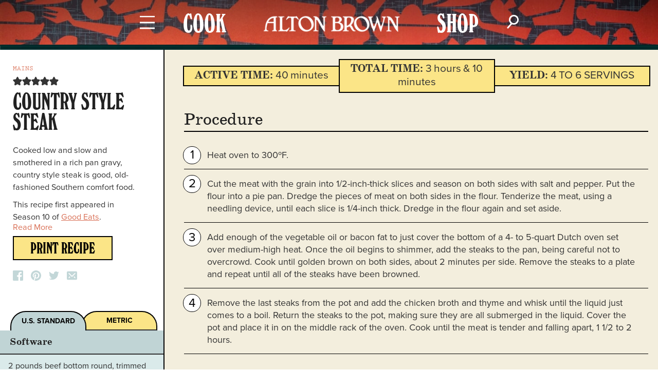

--- FILE ---
content_type: text/html; charset=UTF-8
request_url: https://altonbrown.com/recipes/country-style-steak/
body_size: 33111
content:
<!DOCTYPE html>
<html lang="en-US">
<head >
<meta charset="UTF-8" />
<meta name="viewport" content="width=device-width, initial-scale=1" />
<script src="https://code.jquery.com/jquery-3.7.1.slim.min.js" integrity="sha256-kmHvs0B+OpCW5GVHUNjv9rOmY0IvSIRcf7zGUDTDQM8=" crossorigin="anonymous"></script>
<meta name='robots' content='index, follow, max-image-preview:large, max-snippet:-1, max-video-preview:-1' />

	<!-- This site is optimized with the Yoast SEO plugin v26.8 - https://yoast.com/product/yoast-seo-wordpress/ -->
	<title>Country Style Steak Recipe | Alton Brown</title>
	<meta name="description" content="Alton Brown cooks his beef low and slow for a fork-tender country style steak dinner. Leftover juices turn into a rich pan gravy for serving." />
	<link rel="canonical" href="https://altonbrown.com/recipes/country-style-steak/" />
	<meta property="og:locale" content="en_US" />
	<meta property="og:type" content="article" />
	<meta property="og:title" content="Country Style Steak Recipe | Alton Brown" />
	<meta property="og:description" content="Alton Brown cooks his beef low and slow for a fork-tender country style steak dinner. Leftover juices turn into a rich pan gravy for serving." />
	<meta property="og:url" content="https://altonbrown.com/recipes/country-style-steak/" />
	<meta property="og:site_name" content="Alton Brown" />
	<meta property="article:modified_time" content="2023-03-14T16:39:23+00:00" />
	<meta property="og:image" content="https://altonbrown.com/wp-content/uploads/2020/08/Photo-Coming-Soon-Alton-with-Camera-1.jpg" />
	<meta property="og:image:width" content="1280" />
	<meta property="og:image:height" content="960" />
	<meta property="og:image:type" content="image/jpeg" />
	<meta name="twitter:card" content="summary_large_image" />
	<meta name="twitter:label1" content="Est. reading time" />
	<meta name="twitter:data1" content="1 minute" />
	<script type="application/ld+json" class="yoast-schema-graph">{"@context":"https://schema.org","@graph":[{"@type":"WebPage","@id":"https://altonbrown.com/recipes/country-style-steak/","url":"https://altonbrown.com/recipes/country-style-steak/","name":"Country Style Steak Recipe | Alton Brown","isPartOf":{"@id":"https://altonbrown.com/#website"},"primaryImageOfPage":{"@id":"https://altonbrown.com/recipes/country-style-steak/#primaryimage"},"image":{"@id":"https://altonbrown.com/recipes/country-style-steak/#primaryimage"},"thumbnailUrl":"https://altonbrown.com/wp-content/uploads/2020/08/Photo-Coming-Soon-Alton-with-Camera-1.jpg","datePublished":"2020-08-05T17:09:17+00:00","dateModified":"2023-03-14T16:39:23+00:00","description":"Alton Brown cooks his beef low and slow for a fork-tender country style steak dinner. Leftover juices turn into a rich pan gravy for serving.","breadcrumb":{"@id":"https://altonbrown.com/recipes/country-style-steak/#breadcrumb"},"inLanguage":"en-US","potentialAction":[{"@type":"ReadAction","target":["https://altonbrown.com/recipes/country-style-steak/"]}]},{"@type":"ImageObject","inLanguage":"en-US","@id":"https://altonbrown.com/recipes/country-style-steak/#primaryimage","url":"https://altonbrown.com/wp-content/uploads/2020/08/Photo-Coming-Soon-Alton-with-Camera-1.jpg","contentUrl":"https://altonbrown.com/wp-content/uploads/2020/08/Photo-Coming-Soon-Alton-with-Camera-1.jpg","width":1280,"height":960,"caption":"Alton Brown holding old fashioned camera"},{"@type":"BreadcrumbList","@id":"https://altonbrown.com/recipes/country-style-steak/#breadcrumb","itemListElement":[{"@type":"ListItem","position":1,"name":"Home","item":"https://altonbrown.com/"},{"@type":"ListItem","position":2,"name":"Country Style Steak"}]},{"@type":"WebSite","@id":"https://altonbrown.com/#website","url":"https://altonbrown.com/","name":"Alton Brown","description":"","potentialAction":[{"@type":"SearchAction","target":{"@type":"EntryPoint","urlTemplate":"https://altonbrown.com/?s={search_term_string}"},"query-input":{"@type":"PropertyValueSpecification","valueRequired":true,"valueName":"search_term_string"}}],"inLanguage":"en-US"},{"@type":"Recipe","name":"Country Style Steak","author":{"@type":"Person","name":"Aidas Ciziunas"},"description":"Cooked low and slow and smothered in a rich pan gravy, country style steak is good, old-fashioned Southern comfort food. This recipe first appeared in Season 10 of Good Eats.","datePublished":"2020-08-05T17:09:17+00:00","recipeYield":["4","4 to 6 servings"],"prepTime":"PT40M","totalTime":"PT190M","recipeIngredient":["2 pounds beef bottom round, trimmed of excess fat","2 teaspoons kosher salt","1 teaspoon freshly ground black pepper","3/4 cup all-purpose flour","1/4 cup vegetable oil or bacon drippings","2 cups chicken broth","1 teaspoon dried thyme"],"recipeInstructions":[{"@type":"HowToStep","text":"Heat oven to 300ºF.","name":"Heat oven to 300ºF.","url":"https://altonbrown.com/recipes/country-style-steak/#wprm-recipe-2308-step-0-0"},{"@type":"HowToStep","text":"Cut the meat with the grain into 1/2-inch-thick slices and season on both sides with salt and pepper. Put the flour into a pie pan. Dredge the pieces of meat on both sides in the flour. Tenderize the meat, using a needling device, until each slice is 1/4-inch thick. Dredge in the flour again and set aside.","name":"Cut the meat with the grain into 1/2-inch-thick slices and season on both sides with salt and pepper. Put the flour into a pie pan. Dredge the pieces of meat on both sides in the flour. Tenderize the meat, using a needling device, until each slice is 1/4-inch thick. Dredge in the flour again and set aside.","url":"https://altonbrown.com/recipes/country-style-steak/#wprm-recipe-2308-step-0-1"},{"@type":"HowToStep","text":"Add enough of the vegetable oil or bacon fat to just cover the bottom of a 4- to 5-quart Dutch oven set over medium-high heat. Once the oil begins to shimmer, add the steaks to the pan, being careful not to overcrowd. Cook until golden brown on both sides, about 2 minutes per side. Remove the steaks to a plate and repeat until all of the steaks have been browned.","name":"Add enough of the vegetable oil or bacon fat to just cover the bottom of a 4- to 5-quart Dutch oven set over medium-high heat. Once the oil begins to shimmer, add the steaks to the pan, being careful not to overcrowd. Cook until golden brown on both sides, about 2 minutes per side. Remove the steaks to a plate and repeat until all of the steaks have been browned.","url":"https://altonbrown.com/recipes/country-style-steak/#wprm-recipe-2308-step-0-2"},{"@type":"HowToStep","text":"Remove the last steaks from the pot and add the chicken broth and thyme and whisk until the liquid just comes to a boil. Return the steaks to the pot, making sure they are all submerged in the liquid. Cover the pot and place it in on the middle rack of the oven. Cook until the meat is tender and falling apart, 1 1/2 to 2 hours.","name":"Remove the last steaks from the pot and add the chicken broth and thyme and whisk until the liquid just comes to a boil. Return the steaks to the pot, making sure they are all submerged in the liquid. Cover the pot and place it in on the middle rack of the oven. Cook until the meat is tender and falling apart, 1 1/2 to 2 hours.","url":"https://altonbrown.com/recipes/country-style-steak/#wprm-recipe-2308-step-0-3"}],"aggregateRating":{"@type":"AggregateRating","ratingValue":"4.88","ratingCount":"8"},"recipeCategory":["Mains"],"keywords":"Beef, Country Style Steak, Meat, Southern, Weeknight Dinner","@id":"https://altonbrown.com/recipes/country-style-steak/#recipe","isPartOf":{"@id":"https://altonbrown.com/recipes/country-style-steak/"},"mainEntityOfPage":"https://altonbrown.com/recipes/country-style-steak/"}]}</script>
	<!-- / Yoast SEO plugin. -->


<link rel='dns-prefetch' href='//www.googletagmanager.com' />
<link rel="alternate" type="application/rss+xml" title="Alton Brown &raquo; Feed" href="https://altonbrown.com/feed/" />
<link rel="alternate" type="application/rss+xml" title="Alton Brown &raquo; Comments Feed" href="https://altonbrown.com/comments/feed/" />
<link rel="alternate" title="oEmbed (JSON)" type="application/json+oembed" href="https://altonbrown.com/wp-json/oembed/1.0/embed?url=https%3A%2F%2Faltonbrown.com%2Frecipes%2Fcountry-style-steak%2F" />
<link rel="alternate" title="oEmbed (XML)" type="text/xml+oembed" href="https://altonbrown.com/wp-json/oembed/1.0/embed?url=https%3A%2F%2Faltonbrown.com%2Frecipes%2Fcountry-style-steak%2F&#038;format=xml" />
<script>(()=>{"use strict";const e=[400,500,600,700,800,900],t=e=>`wprm-min-${e}`,n=e=>`wprm-max-${e}`,s=new Set,o="ResizeObserver"in window,r=o?new ResizeObserver((e=>{for(const t of e)c(t.target)})):null,i=.5/(window.devicePixelRatio||1);function c(s){const o=s.getBoundingClientRect().width||0;for(let r=0;r<e.length;r++){const c=e[r],a=o<=c+i;o>c+i?s.classList.add(t(c)):s.classList.remove(t(c)),a?s.classList.add(n(c)):s.classList.remove(n(c))}}function a(e){s.has(e)||(s.add(e),r&&r.observe(e),c(e))}!function(e=document){e.querySelectorAll(".wprm-recipe").forEach(a)}();if(new MutationObserver((e=>{for(const t of e)for(const e of t.addedNodes)e instanceof Element&&(e.matches?.(".wprm-recipe")&&a(e),e.querySelectorAll?.(".wprm-recipe").forEach(a))})).observe(document.documentElement,{childList:!0,subtree:!0}),!o){let e=0;addEventListener("resize",(()=>{e&&cancelAnimationFrame(e),e=requestAnimationFrame((()=>s.forEach(c)))}),{passive:!0})}})();</script><style id='wp-img-auto-sizes-contain-inline-css' type='text/css'>
img:is([sizes=auto i],[sizes^="auto," i]){contain-intrinsic-size:3000px 1500px}
/*# sourceURL=wp-img-auto-sizes-contain-inline-css */
</style>
<link rel='stylesheet' id='alton-brown-css' href='https://altonbrown.com/wp-content/uploads/hummingbird-assets/5a2f5b459d8097e8fa85d825ed9f3d8f.css' type='text/css' media='all' />
<style id='wp-emoji-styles-inline-css' type='text/css'>

	img.wp-smiley, img.emoji {
		display: inline !important;
		border: none !important;
		box-shadow: none !important;
		height: 1em !important;
		width: 1em !important;
		margin: 0 0.07em !important;
		vertical-align: -0.1em !important;
		background: none !important;
		padding: 0 !important;
	}
/*# sourceURL=wp-emoji-styles-inline-css */
</style>
<style id='classic-theme-styles-inline-css' type='text/css'>
/*! This file is auto-generated */
.wp-block-button__link{color:#fff;background-color:#32373c;border-radius:9999px;box-shadow:none;text-decoration:none;padding:calc(.667em + 2px) calc(1.333em + 2px);font-size:1.125em}.wp-block-file__button{background:#32373c;color:#fff;text-decoration:none}
/*# sourceURL=/wp-includes/css/classic-themes.min.css */
</style>
<link rel='stylesheet' id='wprm-public-css' href='https://altonbrown.com/wp-content/uploads/hummingbird-assets/6ac65c4d0ee991cd015ac7854ae47ac0.css' type='text/css' media='all' />
<link rel='stylesheet' id='wprmp-public-css' href='https://altonbrown.com/wp-content/uploads/hummingbird-assets/4f11b71f3c9ec2d78423978489f65cbd.css' type='text/css' media='all' />
<script type="text/javascript" src="https://altonbrown.com/wp-includes/js/jquery/jquery-migrate.min.js?ver=3.4.1" id="jquery-migrate-js"></script>

<!-- Google tag (gtag.js) snippet added by Site Kit -->
<!-- Google Analytics snippet added by Site Kit -->
<script type="text/javascript" src="https://www.googletagmanager.com/gtag/js?id=G-85P6D6MQG0" id="google_gtagjs-js" async></script>
<script type="text/javascript" id="google_gtagjs-js-after">
/* <![CDATA[ */
window.dataLayer = window.dataLayer || [];function gtag(){dataLayer.push(arguments);}
gtag("set","linker",{"domains":["altonbrown.com"]});
gtag("js", new Date());
gtag("set", "developer_id.dZTNiMT", true);
gtag("config", "G-85P6D6MQG0");
//# sourceURL=google_gtagjs-js-after
/* ]]> */
</script>
<link rel="https://api.w.org/" href="https://altonbrown.com/wp-json/" /><link rel="alternate" title="JSON" type="application/json" href="https://altonbrown.com/wp-json/wp/v2/recipes/3307" /><link rel="EditURI" type="application/rsd+xml" title="RSD" href="https://altonbrown.com/xmlrpc.php?rsd" />
<link rel='shortlink' href='https://altonbrown.com/?p=3307' />
<meta name="generator" content="Site Kit by Google 1.170.0" /><style type="text/css"> .tippy-box[data-theme~="wprm"] { background-color: #333333; color: #FFFFFF; } .tippy-box[data-theme~="wprm"][data-placement^="top"] > .tippy-arrow::before { border-top-color: #333333; } .tippy-box[data-theme~="wprm"][data-placement^="bottom"] > .tippy-arrow::before { border-bottom-color: #333333; } .tippy-box[data-theme~="wprm"][data-placement^="left"] > .tippy-arrow::before { border-left-color: #333333; } .tippy-box[data-theme~="wprm"][data-placement^="right"] > .tippy-arrow::before { border-right-color: #333333; } .tippy-box[data-theme~="wprm"] a { color: #FFFFFF; } .wprm-comment-rating svg { width: 16px !important; height: 16px !important; } img.wprm-comment-rating { width: 80px !important; height: 16px !important; } body { --comment-rating-star-color: #343434; } body { --wprm-popup-font-size: 16px; } body { --wprm-popup-background: #ffffff; } body { --wprm-popup-title: #000000; } body { --wprm-popup-content: #444444; } body { --wprm-popup-button-background: #444444; } body { --wprm-popup-button-text: #ffffff; } body { --wprm-popup-accent: #747B2D; }</style><style type="text/css">.wprm-glossary-term {color: #5A822B;text-decoration: underline;cursor: help;}</style>
<!-- Google AdSense meta tags added by Site Kit -->
<meta name="google-adsense-platform-account" content="ca-host-pub-2644536267352236">
<meta name="google-adsense-platform-domain" content="sitekit.withgoogle.com">
<!-- End Google AdSense meta tags added by Site Kit -->

<!-- Meta Pixel Code -->
<script type='text/javascript'>
!function(f,b,e,v,n,t,s){if(f.fbq)return;n=f.fbq=function(){n.callMethod?
n.callMethod.apply(n,arguments):n.queue.push(arguments)};if(!f._fbq)f._fbq=n;
n.push=n;n.loaded=!0;n.version='2.0';n.queue=[];t=b.createElement(e);t.async=!0;
t.src=v;s=b.getElementsByTagName(e)[0];s.parentNode.insertBefore(t,s)}(window,
document,'script','https://connect.facebook.net/en_US/fbevents.js');
</script>
<!-- End Meta Pixel Code -->
<script type='text/javascript'>var url = window.location.origin + '?ob=open-bridge';
            fbq('set', 'openbridge', '148278284792829', url);
fbq('init', '148278284792829', {}, {
    "agent": "wordpress-6.9-4.1.5"
})</script><script type='text/javascript'>
    fbq('track', 'PageView', []);
  </script><link rel="icon" href="https://altonbrown.com/wp-content/uploads/2020/06/cropped-postit-77-sq-32x32.jpg" sizes="32x32" />
<link rel="icon" href="https://altonbrown.com/wp-content/uploads/2020/06/cropped-postit-77-sq-192x192.jpg" sizes="192x192" />
<link rel="apple-touch-icon" href="https://altonbrown.com/wp-content/uploads/2020/06/cropped-postit-77-sq-180x180.jpg" />
<meta name="msapplication-TileImage" content="https://altonbrown.com/wp-content/uploads/2020/06/cropped-postit-77-sq-270x270.jpg" />
			<style type="text/css">
						#is-ajax-search-result-6125 .is-ajax-search-post,                        
	            #is-ajax-search-result-6125 .is-show-more-results,
	            #is-ajax-search-details-6125 .is-ajax-search-items > div {
					background-color: #fcf3d4 !important;
				}
            				#is-ajax-search-result-6125 .is-ajax-search-post:hover,
	            #is-ajax-search-result-6125 .is-show-more-results:hover,
	            #is-ajax-search-details-6125 .is-ajax-search-tags-details > div:hover,
	            #is-ajax-search-details-6125 .is-ajax-search-categories-details > div:hover {
					background-color: #fbe587 !important;
				}
                                        #is-ajax-search-result-6125 .is-ajax-term-label,
                #is-ajax-search-details-6125 .is-ajax-term-label,
				#is-ajax-search-result-6125,
                #is-ajax-search-details-6125 {
					color: #000000 !important;
				}
                        				#is-ajax-search-result-6125 a,
                #is-ajax-search-details-6125 a:not(.button) {
					color: #000000 !important;
				}
                #is-ajax-search-details-6125 .is-ajax-woocommerce-actions a.button {
                	background-color: #000000 !important;
                }
                        				#is-ajax-search-result-6125 .is-ajax-search-post,
				#is-ajax-search-details-6125 .is-ajax-search-post-details {
				    border-color: #000000 !important;
				}
                #is-ajax-search-result-6125,
                #is-ajax-search-details-6125 {
                    background-color: #000000 !important;
                }
						.is-form-id-6125 .is-search-submit:focus,
			.is-form-id-6125 .is-search-submit:hover,
			.is-form-id-6125 .is-search-submit,
            .is-form-id-6125 .is-search-icon {
			color: #000000 !important;            background-color: #ffffff !important;            border-color: #ffffff !important;			}
                        	.is-form-id-6125 .is-search-submit path {
					fill: #000000 !important;            	}
            			.is-form-id-6125 .is-search-input::-webkit-input-placeholder {
			    color: #000000 !important;
			}
			.is-form-id-6125 .is-search-input:-moz-placeholder {
			    color: #000000 !important;
			    opacity: 1;
			}
			.is-form-id-6125 .is-search-input::-moz-placeholder {
			    color: #000000 !important;
			    opacity: 1;
			}
			.is-form-id-6125 .is-search-input:-ms-input-placeholder {
			    color: #000000 !important;
			}
                        			.is-form-style-1.is-form-id-6125 .is-search-input:focus,
			.is-form-style-1.is-form-id-6125 .is-search-input:hover,
			.is-form-style-1.is-form-id-6125 .is-search-input,
			.is-form-style-2.is-form-id-6125 .is-search-input:focus,
			.is-form-style-2.is-form-id-6125 .is-search-input:hover,
			.is-form-style-2.is-form-id-6125 .is-search-input,
			.is-form-style-3.is-form-id-6125 .is-search-input:focus,
			.is-form-style-3.is-form-id-6125 .is-search-input:hover,
			.is-form-style-3.is-form-id-6125 .is-search-input,
			.is-form-id-6125 .is-search-input:focus,
			.is-form-id-6125 .is-search-input:hover,
			.is-form-id-6125 .is-search-input {
                                color: #000000 !important;                                                                background-color: #ffffff !important;			}
                        			</style>
					<style type="text/css">
					.is-form-id-5656 .is-search-submit:focus,
			.is-form-id-5656 .is-search-submit:hover,
			.is-form-id-5656 .is-search-submit,
            .is-form-id-5656 .is-search-icon {
			color: #000000 !important;            background-color: #ffffff !important;            border-color: #ffffff !important;			}
                        	.is-form-id-5656 .is-search-submit path {
					fill: #000000 !important;            	}
            			.is-form-id-5656 .is-search-input::-webkit-input-placeholder {
			    color: #000000 !important;
			}
			.is-form-id-5656 .is-search-input:-moz-placeholder {
			    color: #000000 !important;
			    opacity: 1;
			}
			.is-form-id-5656 .is-search-input::-moz-placeholder {
			    color: #000000 !important;
			    opacity: 1;
			}
			.is-form-id-5656 .is-search-input:-ms-input-placeholder {
			    color: #000000 !important;
			}
                        			.is-form-style-1.is-form-id-5656 .is-search-input:focus,
			.is-form-style-1.is-form-id-5656 .is-search-input:hover,
			.is-form-style-1.is-form-id-5656 .is-search-input,
			.is-form-style-2.is-form-id-5656 .is-search-input:focus,
			.is-form-style-2.is-form-id-5656 .is-search-input:hover,
			.is-form-style-2.is-form-id-5656 .is-search-input,
			.is-form-style-3.is-form-id-5656 .is-search-input:focus,
			.is-form-style-3.is-form-id-5656 .is-search-input:hover,
			.is-form-style-3.is-form-id-5656 .is-search-input,
			.is-form-id-5656 .is-search-input:focus,
			.is-form-id-5656 .is-search-input:hover,
			.is-form-id-5656 .is-search-input {
                                color: #000000 !important;                                                                background-color: #ffffff !important;			}
                        			</style>
					<style type="text/css">
						#is-ajax-search-result-556 .is-ajax-search-post,                        
	            #is-ajax-search-result-556 .is-show-more-results,
	            #is-ajax-search-details-556 .is-ajax-search-items > div {
					background-color: #fcf3d4 !important;
				}
            				#is-ajax-search-result-556 .is-ajax-search-post:hover,
	            #is-ajax-search-result-556 .is-show-more-results:hover,
	            #is-ajax-search-details-556 .is-ajax-search-tags-details > div:hover,
	            #is-ajax-search-details-556 .is-ajax-search-categories-details > div:hover {
					background-color: #fbe587 !important;
				}
                                        #is-ajax-search-result-556 .is-ajax-term-label,
                #is-ajax-search-details-556 .is-ajax-term-label,
				#is-ajax-search-result-556,
                #is-ajax-search-details-556 {
					color: #000000 !important;
				}
                        				#is-ajax-search-result-556 a,
                #is-ajax-search-details-556 a:not(.button) {
					color: #000000 !important;
				}
                #is-ajax-search-details-556 .is-ajax-woocommerce-actions a.button {
                	background-color: #000000 !important;
                }
                        				#is-ajax-search-result-556 .is-ajax-search-post,
				#is-ajax-search-details-556 .is-ajax-search-post-details {
				    border-color: #000000 !important;
				}
                #is-ajax-search-result-556,
                #is-ajax-search-details-556 {
                    background-color: #000000 !important;
                }
						.is-form-id-556 .is-search-submit:focus,
			.is-form-id-556 .is-search-submit:hover,
			.is-form-id-556 .is-search-submit,
            .is-form-id-556 .is-search-icon {
			color: #000000 !important;            background-color: #ffffff !important;            border-color: #ffffff !important;			}
                        	.is-form-id-556 .is-search-submit path {
					fill: #000000 !important;            	}
            			.is-form-id-556 .is-search-input::-webkit-input-placeholder {
			    color: #000000 !important;
			}
			.is-form-id-556 .is-search-input:-moz-placeholder {
			    color: #000000 !important;
			    opacity: 1;
			}
			.is-form-id-556 .is-search-input::-moz-placeholder {
			    color: #000000 !important;
			    opacity: 1;
			}
			.is-form-id-556 .is-search-input:-ms-input-placeholder {
			    color: #000000 !important;
			}
                        			.is-form-style-1.is-form-id-556 .is-search-input:focus,
			.is-form-style-1.is-form-id-556 .is-search-input:hover,
			.is-form-style-1.is-form-id-556 .is-search-input,
			.is-form-style-2.is-form-id-556 .is-search-input:focus,
			.is-form-style-2.is-form-id-556 .is-search-input:hover,
			.is-form-style-2.is-form-id-556 .is-search-input,
			.is-form-style-3.is-form-id-556 .is-search-input:focus,
			.is-form-style-3.is-form-id-556 .is-search-input:hover,
			.is-form-style-3.is-form-id-556 .is-search-input,
			.is-form-id-556 .is-search-input:focus,
			.is-form-id-556 .is-search-input:hover,
			.is-form-id-556 .is-search-input {
                                color: #000000 !important;                                border-color: #000000 !important;                                background-color: #ffffff !important;			}
                        			</style>
					<style type="text/css">
						#is-ajax-search-result-44 .is-ajax-search-post,                        
	            #is-ajax-search-result-44 .is-show-more-results,
	            #is-ajax-search-details-44 .is-ajax-search-items > div {
					background-color: #f9f6ec !important;
				}
            				#is-ajax-search-result-44 .is-ajax-search-post:hover,
	            #is-ajax-search-result-44 .is-show-more-results:hover,
	            #is-ajax-search-details-44 .is-ajax-search-tags-details > div:hover,
	            #is-ajax-search-details-44 .is-ajax-search-categories-details > div:hover {
					background-color: #fbe587 !important;
				}
                                        #is-ajax-search-result-44 .is-ajax-term-label,
                #is-ajax-search-details-44 .is-ajax-term-label,
				#is-ajax-search-result-44,
                #is-ajax-search-details-44 {
					color: #000000 !important;
				}
                        				#is-ajax-search-result-44 a,
                #is-ajax-search-details-44 a:not(.button) {
					color: #000000 !important;
				}
                #is-ajax-search-details-44 .is-ajax-woocommerce-actions a.button {
                	background-color: #000000 !important;
                }
                        			.is-form-id-44 .is-search-submit:focus,
			.is-form-id-44 .is-search-submit:hover,
			.is-form-id-44 .is-search-submit,
            .is-form-id-44 .is-search-icon {
			color: #000000 !important;            background-color: #f9f6ec !important;            border-color: #f9f6ec !important;			}
                        	.is-form-id-44 .is-search-submit path {
					fill: #000000 !important;            	}
            			.is-form-id-44 .is-search-input::-webkit-input-placeholder {
			    color: #000000 !important;
			}
			.is-form-id-44 .is-search-input:-moz-placeholder {
			    color: #000000 !important;
			    opacity: 1;
			}
			.is-form-id-44 .is-search-input::-moz-placeholder {
			    color: #000000 !important;
			    opacity: 1;
			}
			.is-form-id-44 .is-search-input:-ms-input-placeholder {
			    color: #000000 !important;
			}
                        			.is-form-style-1.is-form-id-44 .is-search-input:focus,
			.is-form-style-1.is-form-id-44 .is-search-input:hover,
			.is-form-style-1.is-form-id-44 .is-search-input,
			.is-form-style-2.is-form-id-44 .is-search-input:focus,
			.is-form-style-2.is-form-id-44 .is-search-input:hover,
			.is-form-style-2.is-form-id-44 .is-search-input,
			.is-form-style-3.is-form-id-44 .is-search-input:focus,
			.is-form-style-3.is-form-id-44 .is-search-input:hover,
			.is-form-style-3.is-form-id-44 .is-search-input,
			.is-form-id-44 .is-search-input:focus,
			.is-form-id-44 .is-search-input:hover,
			.is-form-id-44 .is-search-input {
                                color: #000000 !important;                                                                background-color: #f9f6ec !important;			}
                        			</style>
					<style type="text/css">
						#is-ajax-search-result-32 .is-ajax-search-post,                        
	            #is-ajax-search-result-32 .is-show-more-results,
	            #is-ajax-search-details-32 .is-ajax-search-items > div {
					background-color: #fcf3d4 !important;
				}
            				#is-ajax-search-result-32 .is-ajax-search-post:hover,
	            #is-ajax-search-result-32 .is-show-more-results:hover,
	            #is-ajax-search-details-32 .is-ajax-search-tags-details > div:hover,
	            #is-ajax-search-details-32 .is-ajax-search-categories-details > div:hover {
					background-color: #fbe587 !important;
				}
                                        #is-ajax-search-result-32 .is-ajax-term-label,
                #is-ajax-search-details-32 .is-ajax-term-label,
				#is-ajax-search-result-32,
                #is-ajax-search-details-32 {
					color: #000000 !important;
				}
                        				#is-ajax-search-result-32 .is-ajax-search-post,
				#is-ajax-search-details-32 .is-ajax-search-post-details {
				    border-color: #000000 !important;
				}
                #is-ajax-search-result-32,
                #is-ajax-search-details-32 {
                    background-color: #000000 !important;
                }
						.is-form-id-32 .is-search-input::-webkit-input-placeholder {
			    color: #000000 !important;
			}
			.is-form-id-32 .is-search-input:-moz-placeholder {
			    color: #000000 !important;
			    opacity: 1;
			}
			.is-form-id-32 .is-search-input::-moz-placeholder {
			    color: #000000 !important;
			    opacity: 1;
			}
			.is-form-id-32 .is-search-input:-ms-input-placeholder {
			    color: #000000 !important;
			}
                        			.is-form-style-1.is-form-id-32 .is-search-input:focus,
			.is-form-style-1.is-form-id-32 .is-search-input:hover,
			.is-form-style-1.is-form-id-32 .is-search-input,
			.is-form-style-2.is-form-id-32 .is-search-input:focus,
			.is-form-style-2.is-form-id-32 .is-search-input:hover,
			.is-form-style-2.is-form-id-32 .is-search-input,
			.is-form-style-3.is-form-id-32 .is-search-input:focus,
			.is-form-style-3.is-form-id-32 .is-search-input:hover,
			.is-form-style-3.is-form-id-32 .is-search-input,
			.is-form-id-32 .is-search-input:focus,
			.is-form-id-32 .is-search-input:hover,
			.is-form-id-32 .is-search-input {
                                color: #000000 !important;                                border-color: #000000 !important;                                background-color: #ffffff !important;			}
                        			</style>
					<script id='ivory-search-js-extras'>
			var IvoryAjaxVars = {"ajaxurl":"https:\/\/altonbrown.com\/wp-admin\/admin-ajax.php","ajax_nonce":"776faa5899"};
							var IvorySearchVars = {"is_analytics_enabled":"1"};
							</script>
			<meta name="google-site-verification" content="TYoPEQSVx_Md6TyynLOA3ygYCXofhbcCBbDVEskZlE8" />
<meta name="facebook-domain-verification" content="yocf155qfjmve6a6naoylfq2wio8lj" />
<meta name='ir-site-verification-token' value='-1083130219' />
<!-- Google Tag Manager -->
<script async>
  let tmLoaded = false;
  function handleUserAction(event) {
    if (tmLoaded) return;
    tmLoaded = true;
    (function(w,d,s,l,i){w[l]=w[l]||[];w[l].push({'gtm.start':new Date().getTime(),event:'gtm.js'});var f=d.getElementsByTagName(s)[0],
    j=d.createElement(s),dl=l!='dataLayer'?'&l='+l:'';j.async=true;j.src='https://www.googletagmanager.com/gtm.js?id='+i+dl;f.parentNode.insertBefore(j,f);})(window,document,'script','dataLayer','GTM-PCC3QR7');
  }

  document.addEventListener("click", handleUserAction, {once: true});
  document.addEventListener("mousemove", handleUserAction, {once: true});
  document.addEventListener("keydown", handleUserAction, {once: true});
  document.addEventListener("scroll", handleUserAction, {once: true});
</script>
<!-- End Google Tag Manager -->
<style id='global-styles-inline-css' type='text/css'>
:root{--wp--preset--aspect-ratio--square: 1;--wp--preset--aspect-ratio--4-3: 4/3;--wp--preset--aspect-ratio--3-4: 3/4;--wp--preset--aspect-ratio--3-2: 3/2;--wp--preset--aspect-ratio--2-3: 2/3;--wp--preset--aspect-ratio--16-9: 16/9;--wp--preset--aspect-ratio--9-16: 9/16;--wp--preset--color--black: #000000;--wp--preset--color--cyan-bluish-gray: #abb8c3;--wp--preset--color--white: #ffffff;--wp--preset--color--pale-pink: #f78da7;--wp--preset--color--vivid-red: #cf2e2e;--wp--preset--color--luminous-vivid-orange: #ff6900;--wp--preset--color--luminous-vivid-amber: #fcb900;--wp--preset--color--light-green-cyan: #7bdcb5;--wp--preset--color--vivid-green-cyan: #00d084;--wp--preset--color--pale-cyan-blue: #8ed1fc;--wp--preset--color--vivid-cyan-blue: #0693e3;--wp--preset--color--vivid-purple: #9b51e0;--wp--preset--gradient--vivid-cyan-blue-to-vivid-purple: linear-gradient(135deg,rgb(6,147,227) 0%,rgb(155,81,224) 100%);--wp--preset--gradient--light-green-cyan-to-vivid-green-cyan: linear-gradient(135deg,rgb(122,220,180) 0%,rgb(0,208,130) 100%);--wp--preset--gradient--luminous-vivid-amber-to-luminous-vivid-orange: linear-gradient(135deg,rgb(252,185,0) 0%,rgb(255,105,0) 100%);--wp--preset--gradient--luminous-vivid-orange-to-vivid-red: linear-gradient(135deg,rgb(255,105,0) 0%,rgb(207,46,46) 100%);--wp--preset--gradient--very-light-gray-to-cyan-bluish-gray: linear-gradient(135deg,rgb(238,238,238) 0%,rgb(169,184,195) 100%);--wp--preset--gradient--cool-to-warm-spectrum: linear-gradient(135deg,rgb(74,234,220) 0%,rgb(151,120,209) 20%,rgb(207,42,186) 40%,rgb(238,44,130) 60%,rgb(251,105,98) 80%,rgb(254,248,76) 100%);--wp--preset--gradient--blush-light-purple: linear-gradient(135deg,rgb(255,206,236) 0%,rgb(152,150,240) 100%);--wp--preset--gradient--blush-bordeaux: linear-gradient(135deg,rgb(254,205,165) 0%,rgb(254,45,45) 50%,rgb(107,0,62) 100%);--wp--preset--gradient--luminous-dusk: linear-gradient(135deg,rgb(255,203,112) 0%,rgb(199,81,192) 50%,rgb(65,88,208) 100%);--wp--preset--gradient--pale-ocean: linear-gradient(135deg,rgb(255,245,203) 0%,rgb(182,227,212) 50%,rgb(51,167,181) 100%);--wp--preset--gradient--electric-grass: linear-gradient(135deg,rgb(202,248,128) 0%,rgb(113,206,126) 100%);--wp--preset--gradient--midnight: linear-gradient(135deg,rgb(2,3,129) 0%,rgb(40,116,252) 100%);--wp--preset--font-size--small: 13px;--wp--preset--font-size--medium: 20px;--wp--preset--font-size--large: 36px;--wp--preset--font-size--x-large: 42px;--wp--preset--spacing--20: 0.44rem;--wp--preset--spacing--30: 0.67rem;--wp--preset--spacing--40: 1rem;--wp--preset--spacing--50: 1.5rem;--wp--preset--spacing--60: 2.25rem;--wp--preset--spacing--70: 3.38rem;--wp--preset--spacing--80: 5.06rem;--wp--preset--shadow--natural: 6px 6px 9px rgba(0, 0, 0, 0.2);--wp--preset--shadow--deep: 12px 12px 50px rgba(0, 0, 0, 0.4);--wp--preset--shadow--sharp: 6px 6px 0px rgba(0, 0, 0, 0.2);--wp--preset--shadow--outlined: 6px 6px 0px -3px rgb(255, 255, 255), 6px 6px rgb(0, 0, 0);--wp--preset--shadow--crisp: 6px 6px 0px rgb(0, 0, 0);}:where(.is-layout-flex){gap: 0.5em;}:where(.is-layout-grid){gap: 0.5em;}body .is-layout-flex{display: flex;}.is-layout-flex{flex-wrap: wrap;align-items: center;}.is-layout-flex > :is(*, div){margin: 0;}body .is-layout-grid{display: grid;}.is-layout-grid > :is(*, div){margin: 0;}:where(.wp-block-columns.is-layout-flex){gap: 2em;}:where(.wp-block-columns.is-layout-grid){gap: 2em;}:where(.wp-block-post-template.is-layout-flex){gap: 1.25em;}:where(.wp-block-post-template.is-layout-grid){gap: 1.25em;}.has-black-color{color: var(--wp--preset--color--black) !important;}.has-cyan-bluish-gray-color{color: var(--wp--preset--color--cyan-bluish-gray) !important;}.has-white-color{color: var(--wp--preset--color--white) !important;}.has-pale-pink-color{color: var(--wp--preset--color--pale-pink) !important;}.has-vivid-red-color{color: var(--wp--preset--color--vivid-red) !important;}.has-luminous-vivid-orange-color{color: var(--wp--preset--color--luminous-vivid-orange) !important;}.has-luminous-vivid-amber-color{color: var(--wp--preset--color--luminous-vivid-amber) !important;}.has-light-green-cyan-color{color: var(--wp--preset--color--light-green-cyan) !important;}.has-vivid-green-cyan-color{color: var(--wp--preset--color--vivid-green-cyan) !important;}.has-pale-cyan-blue-color{color: var(--wp--preset--color--pale-cyan-blue) !important;}.has-vivid-cyan-blue-color{color: var(--wp--preset--color--vivid-cyan-blue) !important;}.has-vivid-purple-color{color: var(--wp--preset--color--vivid-purple) !important;}.has-black-background-color{background-color: var(--wp--preset--color--black) !important;}.has-cyan-bluish-gray-background-color{background-color: var(--wp--preset--color--cyan-bluish-gray) !important;}.has-white-background-color{background-color: var(--wp--preset--color--white) !important;}.has-pale-pink-background-color{background-color: var(--wp--preset--color--pale-pink) !important;}.has-vivid-red-background-color{background-color: var(--wp--preset--color--vivid-red) !important;}.has-luminous-vivid-orange-background-color{background-color: var(--wp--preset--color--luminous-vivid-orange) !important;}.has-luminous-vivid-amber-background-color{background-color: var(--wp--preset--color--luminous-vivid-amber) !important;}.has-light-green-cyan-background-color{background-color: var(--wp--preset--color--light-green-cyan) !important;}.has-vivid-green-cyan-background-color{background-color: var(--wp--preset--color--vivid-green-cyan) !important;}.has-pale-cyan-blue-background-color{background-color: var(--wp--preset--color--pale-cyan-blue) !important;}.has-vivid-cyan-blue-background-color{background-color: var(--wp--preset--color--vivid-cyan-blue) !important;}.has-vivid-purple-background-color{background-color: var(--wp--preset--color--vivid-purple) !important;}.has-black-border-color{border-color: var(--wp--preset--color--black) !important;}.has-cyan-bluish-gray-border-color{border-color: var(--wp--preset--color--cyan-bluish-gray) !important;}.has-white-border-color{border-color: var(--wp--preset--color--white) !important;}.has-pale-pink-border-color{border-color: var(--wp--preset--color--pale-pink) !important;}.has-vivid-red-border-color{border-color: var(--wp--preset--color--vivid-red) !important;}.has-luminous-vivid-orange-border-color{border-color: var(--wp--preset--color--luminous-vivid-orange) !important;}.has-luminous-vivid-amber-border-color{border-color: var(--wp--preset--color--luminous-vivid-amber) !important;}.has-light-green-cyan-border-color{border-color: var(--wp--preset--color--light-green-cyan) !important;}.has-vivid-green-cyan-border-color{border-color: var(--wp--preset--color--vivid-green-cyan) !important;}.has-pale-cyan-blue-border-color{border-color: var(--wp--preset--color--pale-cyan-blue) !important;}.has-vivid-cyan-blue-border-color{border-color: var(--wp--preset--color--vivid-cyan-blue) !important;}.has-vivid-purple-border-color{border-color: var(--wp--preset--color--vivid-purple) !important;}.has-vivid-cyan-blue-to-vivid-purple-gradient-background{background: var(--wp--preset--gradient--vivid-cyan-blue-to-vivid-purple) !important;}.has-light-green-cyan-to-vivid-green-cyan-gradient-background{background: var(--wp--preset--gradient--light-green-cyan-to-vivid-green-cyan) !important;}.has-luminous-vivid-amber-to-luminous-vivid-orange-gradient-background{background: var(--wp--preset--gradient--luminous-vivid-amber-to-luminous-vivid-orange) !important;}.has-luminous-vivid-orange-to-vivid-red-gradient-background{background: var(--wp--preset--gradient--luminous-vivid-orange-to-vivid-red) !important;}.has-very-light-gray-to-cyan-bluish-gray-gradient-background{background: var(--wp--preset--gradient--very-light-gray-to-cyan-bluish-gray) !important;}.has-cool-to-warm-spectrum-gradient-background{background: var(--wp--preset--gradient--cool-to-warm-spectrum) !important;}.has-blush-light-purple-gradient-background{background: var(--wp--preset--gradient--blush-light-purple) !important;}.has-blush-bordeaux-gradient-background{background: var(--wp--preset--gradient--blush-bordeaux) !important;}.has-luminous-dusk-gradient-background{background: var(--wp--preset--gradient--luminous-dusk) !important;}.has-pale-ocean-gradient-background{background: var(--wp--preset--gradient--pale-ocean) !important;}.has-electric-grass-gradient-background{background: var(--wp--preset--gradient--electric-grass) !important;}.has-midnight-gradient-background{background: var(--wp--preset--gradient--midnight) !important;}.has-small-font-size{font-size: var(--wp--preset--font-size--small) !important;}.has-medium-font-size{font-size: var(--wp--preset--font-size--medium) !important;}.has-large-font-size{font-size: var(--wp--preset--font-size--large) !important;}.has-x-large-font-size{font-size: var(--wp--preset--font-size--x-large) !important;}
/*# sourceURL=global-styles-inline-css */
</style>
</head>

<body class="wp-singular recipes-template-default single single-recipes postid-3307 wp-theme-genesis wp-child-theme-alton-brown genesis header-full-width content-sidebar genesis-breadcrumbs-hidden shopwp">
<!-- Meta Pixel Code -->
<noscript>
<img height="1" width="1" style="display:none" alt="fbpx"
src="https://www.facebook.com/tr?id=148278284792829&ev=PageView&noscript=1" />
</noscript>
<!-- End Meta Pixel Code -->
	<!-- Google Tag Manager (noscript) -->
<noscript><iframe src="https://www.googletagmanager.com/ns.html?id=GTM-PCC3QR7"
height="0" width="0" style="display:none;visibility:hidden"></iframe></noscript>
<!-- End Google Tag Manager (noscript) -->
<div class="site-container"><style>	#search-inner p {
    font-family: WindsorEloD;
    font-size: 4em;
    display: inline-block;
    vertical-align: middle;
    margin-bottom: 0;
}
.burger.nav-item {width: 79px;}
@media screen and (max-width: 768px){.burger.nav-item {width: 29px;}}
.burger.nav-item {height: 26px;background-repeat: no-repeat;background-position: center;
  background-image: url("data:image/svg+xml;charset=utf8,%3Csvg viewBox='0 0 29 26' xmlns='http://www.w3.org/2000/svg'%3E%3Cpath stroke='rgb(255, 255, 255)' stroke-width='3' stroke-miterlimit='0' d='M0 1h29M0 13h29M0 24h29'/%3E%3C/svg%3E");
}
#home-scroll-header{display: none;}
#home-scroll-header.home-header-active{display: block;}
#home-scroll-header .logo-nav-desktop,#home-scroll-header .logo-nav-mobile{display: inline-block;background-size: contain;background-repeat: no-repeat;background-position: center;}
#home-scroll-header .logo-nav-desktop {
  margin-top: -5px;
  width: 350px;
  height: 39px;
  background-image: url('/wp-content/uploads/2020/08/logo-white-horizontal-2.png');
}
#home-scroll-header .logo-nav-mobile {
  margin-top: 5px;
  height: 60px;
  background-image: url('/wp-content/uploads/2020/08/logo-white-stack-2.png');
}

#home-scroll-header .logo-nav-desktop a,#home-scroll-header .logo-nav-mobile a{display: block;width: 100%;height: 100%;text-indent: -9999px;}
</style>

<div id="header">
	<div class="site-inner" class="header-inner">
		<div class="nav-left nav-item nav-section">
		<div class="burger nav-item"></div>
		<a href="/cook"><div class="cook-nav nav-item">COOK</div></a>
		</div>
		<div class="nav-center nav-item nav-section">
		<div class="logo-nav logo-nav-desktop nav-item"><a href="/">
				<img src="/wp-content/uploads/2020/08/logo-white-horizontal-2.png" alt="Alton Brown logo on one line in white font">
				</a></div>
		<div class="logo-nav logo-nav-mobile nav-item"><a href="/">
						<img src="/wp-content/uploads/2020/08/logo-white-stack-2.png" style="margin-top: 5px;" alt="Alton Brown logo stacked in white font">
					</a></div>
		</div>
		<div class="nav-right nav-item nav-section">
			<div class="nav-right-flip" id="nav-right-flip">
		<a href="/products"><div class="shop-nav nav-item">SHOP</div></a>
		<div class="search-nav nav-item"><img src="/wp-content/uploads/2020/06/Search.png" alt="Magnifying glass search icon"></div>
			</div>
		</div>
	</div>
</div>

<div id="home-scroll-header" style="background-image:url('https://altonbrown.com/wp-content/uploads/2020/06/AB_Header-BG-1-1.jpg');">
	<div class="site-inner header-inner">
		<div class="nav-left nav-item nav-section">
		<div class="burger nav-item lazyloaded"></div>
		<a href="/cook"><div class="cook-nav nav-item">COOK</div></a>
		</div>
		<div class="nav-center nav-item nav-section">
			<div class="logo-nav logo-nav-desktop nav-item"><a href="/"></a></div>
			<div class="logo-nav logo-nav-mobile nav-item"><a href="/"></a></div>
		</div>
		<div class="nav-right nav-item nav-section">
			<div class="nav-right-flip">
		<a href="/products"><div class="shop-nav nav-item">SHOP</div></a>
		<div class="search-nav nav-item"><img src="/wp-content/uploads/2020/06/Search.png" class="lazyloaded" alt="Magnifying glass search icon"></div>
			</div>
		</div>
	</div>
	<img class="baseboard lazyloaded" style="height:10px;position:absolute;left:0;bottom:-7px;width:100%;" src="/wp-content/uploads/2020/07/AB_baseboard-divider.webp" alt="Baseboard page divider">
</div>

<div id="search-popup" class="search-show" style="display: none;">
	<div id="search-inner">
	<div id="search-header">
		<div class="ab-logo"></div>
		<div id="search-close" class="close-btn"></div>
	</div>
	<p>SEARCH</p>
	<form  class="is-search-form is-disable-submit is-form-style is-form-style-3 is-form-id-44 " action="https://altonbrown.com/" method="get" role="search" ><label for="is-search-input-44"><span class="is-screen-reader-text">Search for:</span><input  type="search" id="is-search-input-44" name="s" value="" class="is-search-input" placeholder="" autocomplete=off /></label><button type="submit" class="is-search-submit"><span class="is-screen-reader-text">Search Button</span><span class="is-search-icon"><svg focusable="false" aria-label="Search" xmlns="http://www.w3.org/2000/svg" viewBox="0 0 24 24" width="24px"><path d="M15.5 14h-.79l-.28-.27C15.41 12.59 16 11.11 16 9.5 16 5.91 13.09 3 9.5 3S3 5.91 3 9.5 5.91 16 9.5 16c1.61 0 3.09-.59 4.23-1.57l.27.28v.79l5 4.99L20.49 19l-4.99-5zm-6 0C7.01 14 5 11.99 5 9.5S7.01 5 9.5 5 14 7.01 14 9.5 11.99 14 9.5 14z"></path></svg></span></button><input type="hidden" name="id" value="44" /></form></div>
	<img class="menu-pull" src="/wp-content/uploads/2020/07/Menu_Screen_Projector-1.png" alt="A rolled up screen projector" />
</div>

<div id="menu-popup" class="menu-show" style="display: none;">
	<div id="menu-inner">
	<div id="menu-header">
    <div class="ab-logo"></div>
		<div id="search-close-menu" class="close-btn"></div>
	</div>
	<div id="menu-cook-container-desktop">
		<a href="/cook" id="cook-menu-desktop">COOK</a>
		<div id="cook-category-menu">
			<a href="/cook?category=appetizers">Appetizers </a><span class="slash">/</span>
			<a href="/cook?category=breads"> Breads </a><span class="slash">/</span>
			<a href="/cook?category=breakfast"> Breakfast </a><span class="slash">/</span>
			<a href="/cook?category=drinks"> Drinks </a><span class="slash">/</span>
			<a href="/cook?category=mains"> Mains </a><span class="slash">/</span>
			<a href="/cook?category=pantry"> Pantry </a><span class="slash">/</span>	
			<a href="/cook?category=sides-salads"> Sides & Salads </a><span class="slash">/</span>			
			<a href="/cook?category=soups-sandwiches"> Soups & Sandwiches </a><span class="slash">/</span>
			<a href="/cook?category=sweets"> Sweets</a>
		</div>
	</div>
		
	<div id="menu-cook-container-mobile">
		<h2 id="cook-menu-popup-mobile">COOK</h2>
		<div id="cook-category-menu-mobile">
			<a href="/cook?category=appetizers">Appetizers </a><span class="slash">/</span>
			<a href="/cook?category=breads"> Breads </a><span class="slash">/</span>
			<a href="/cook?category=breakfast"> Breakfast </a><span class="slash">/</span>
			<a href="/cook?category=drinks"> Drinks </a><span class="slash">/</span>
			<a href="/cook?category=mains"> Mains </a><span class="slash">/</span>
			<a href="/cook?category=pantry"> Pantry </a><span class="slash">/</span>	
			<a href="/cook?category=sides-salads"> Sides & Salads </a><span class="slash">/</span>			
			<a href="/cook?category=soups-sandwiches"> Soups & Sandwiches </a><span class="slash">/</span>
			<a href="/cook?category=sweets"> Sweets</a>
		</div>
	</div>
		<div id="popup-main-menu">
			<li><a href="https://altonbrown.com/products/" title="MERCH">MERCH</a></li><li><a href="https://altonbrown.com/books/" title="BOOKS">BOOKS</a></li><li><a href="https://altonbrown.com/oh-bother-blog/" title="BLOG">BLOG</a></li><li><a href="https://altonbrown.com/oh-bother-blog/?category=the-alton-browncast-podcast" title="PODCAST">PODCAST</a></li><li><a href="https://altonbrown.com/book-tour-2025/" title="FOOD FOR THOUGHT">FOOD FOR THOUGHT</a></li><li><a href="https://www.altonbrownlive.com/altonbrown" title="THE LAST BITE TOUR 2025">THE LAST BITE TOUR 2025</a></li><li><a href="https://altonbrown.com/altons-favorite-things/" title="FAVORITE THINGS">FAVORITE THINGS</a></li><li><a href="https://altonbrown.com/videos/" title="VIDEOS">VIDEOS</a></li><li><a href="https://altonbrown.com/cruise/" title="CRUISE">CRUISE</a></li><li><a href="https://altonbrown.com/about/" title="ABOUT">ABOUT</a></li><li><a href="https://altonbrown.com/contact/" title="CONTACT">CONTACT</a></li>		</div>
		<div class="popup-social">
			<a href="https://www.youtube.com/channel/UCfDNi1aEljAQ17mUrfUjkvg" target="_blank"><span class="icon youtube"></span></a>
			<a href="https://www.instagram.com/altonbrown/?hl=en" target="_blank"><span class="icon instagram"></span></a>
			<a href="https://www.facebook.com/altonbrown/" target="_blank"><span class="icon facebook"></span></a>
			<a href="https://twitter.com/altonbrown?ref_src=twsrc%5Egoogle%7Ctwcamp%5Eserp%7Ctwgr%5Eauthor" target="_blank"><span class="icon twitter"></span></a>
			<a href="https://open.spotify.com/album/2uGVDvaemJ6krBGVgKB9VU" target="_blank"><span class="icon spotify"></span></a>
      <a href="https://x.com/altonbrown" target="_blank"><span class="icon x"></span></a>
      <a href="https://www.pinterest.com/altonbrown/" target="_blank"><span class="icon pinterest"></span></a>
      <a href="https://www.cameo.com/altonbrown" target="_blank"><span class="icon cameo"></span></a>
    </div>
</div>
	<img class="menu-pull" src="/wp-content/uploads/2020/07/Menu_Screen_Projector-1.png" alt="A rolled up screen projector" />
</div>

<div class="site-inner">
<div class="post-meta">Alton Brown cooks his beef low and slow for a fork-tender country style steak dinner. Leftover juices turn into a rich pan gravy for serving.</div>
<div class="wprm-recipe wprm-recipe-snippet wprm-recipe-template-snippet-basic"><a href="#recipe" data-recipe="2308" style="color: #333333;" class="wprm-recipe-jump wprm-recipe-link wprm-jump-to-recipe-shortcode wprm-block-text-normal">Jump to Recipe</a> - <a href="https://altonbrown.com/wprm_print/country-style-steak" style="color: #333333;" class="wprm-recipe-print wprm-recipe-link wprm-print-recipe-shortcode wprm-block-text-normal" data-recipe-id="2308" data-template="" target="_blank" rel="nofollow">Print Recipe</a></div><div id="recipe"></div><div id="wprm-recipe-container-2308" class="wprm-recipe-container" data-recipe-id="2308" data-servings="4"><div class="wprm-recipe wprm-recipe-template-ab-recipe-template"><div class="wprm-recipe-template-ab-recipe-template-main">

    <div class="wprm-recipe-template-ab-recipe-template-left">
    <div class="left-top-section">
    <div class="wprm-recipe-meta-container wprm-recipe-tags-container wprm-recipe-details-container wprm-recipe-details-container-inline wprm-block-text-uppercase"><div class="wprm-recipe-block-container wprm-recipe-block-container-inline wprm-block-text-uppercase wprm-recipe-tag-container wprm-recipe-course-container" style=""><span class="wprm-recipe-details-label wprm-block-text-uppercase-faded wprm-recipe-tag-label wprm-recipe-course-label">Course: </span><span class="wprm-recipe-course wprm-block-text-uppercase">Mains</span></div><div class="wprm-recipe-block-container wprm-recipe-block-container-inline wprm-block-text-uppercase wprm-recipe-tag-container wprm-recipe-keyword-container" style=""><span class="wprm-recipe-details-label wprm-block-text-uppercase-faded wprm-recipe-tag-label wprm-recipe-keyword-label">Keyword: </span><span class="wprm-recipe-keyword wprm-block-text-uppercase">Beef, Country Style Steak, Meat, Southern, Weeknight Dinner</span></div></div>
<style>#wprm-recipe-user-rating-0 .wprm-rating-star.wprm-rating-star-full svg * { fill: #343434; }#wprm-recipe-user-rating-0 .wprm-rating-star.wprm-rating-star-33 svg * { fill: url(#wprm-recipe-user-rating-0-33); }#wprm-recipe-user-rating-0 .wprm-rating-star.wprm-rating-star-50 svg * { fill: url(#wprm-recipe-user-rating-0-50); }#wprm-recipe-user-rating-0 .wprm-rating-star.wprm-rating-star-66 svg * { fill: url(#wprm-recipe-user-rating-0-66); }linearGradient#wprm-recipe-user-rating-0-33 stop { stop-color: #343434; }linearGradient#wprm-recipe-user-rating-0-50 stop { stop-color: #343434; }linearGradient#wprm-recipe-user-rating-0-66 stop { stop-color: #343434; }</style><svg xmlns="http://www.w3.org/2000/svg" width="0" height="0" style="display:block;width:0px;height:0px"><defs><linearGradient id="wprm-recipe-user-rating-0-33"><stop offset="0%" stop-opacity="1" /><stop offset="33%" stop-opacity="1" /><stop offset="33%" stop-opacity="0" /><stop offset="100%" stop-opacity="0" /></linearGradient></defs><defs><linearGradient id="wprm-recipe-user-rating-0-50"><stop offset="0%" stop-opacity="1" /><stop offset="50%" stop-opacity="1" /><stop offset="50%" stop-opacity="0" /><stop offset="100%" stop-opacity="0" /></linearGradient></defs><defs><linearGradient id="wprm-recipe-user-rating-0-66"><stop offset="0%" stop-opacity="1" /><stop offset="66%" stop-opacity="1" /><stop offset="66%" stop-opacity="0" /><stop offset="100%" stop-opacity="0" /></linearGradient></defs></svg><div id="wprm-recipe-user-rating-0" class="wprm-recipe-rating wprm-recipe-rating-recipe-2308 wprm-user-rating wprm-user-rating-not-voted wprm-user-rating-allowed" data-recipe="2308" data-average="4.88" data-count="8" data-total="39" data-user="0" data-decimals="2"data-modal-uid="user-rating"><span class="wprm-rating-star wprm-rating-star-1 wprm-rating-star-full" data-rating="1" data-color="#343434" role="button" tabindex="0" aria-label="Rate this recipe 1 out of 5 stars" onmouseenter="window.WPRecipeMaker.userRating.enter(this)" onfocus="window.WPRecipeMaker.userRating.enter(this)" onmouseleave="window.WPRecipeMaker.userRating.leave(this)" onblur="window.WPRecipeMaker.userRating.leave(this)" onclick="window.WPRecipeMaker.userRating.click(this, event)" onkeypress="window.WPRecipeMaker.userRating.click(this, event)" style="font-size: 1em;"><svg width="16px" height="16px" version="1.1" viewBox="0 0 24 24" xmlns="http://www.w3.org/2000/svg"><path fill="none" stroke="#343434" stroke-width="2" stroke-linejoin="round" d="M11.99,1.94c-.35,0-.67.19-.83.51l-2.56,5.2c-.11.24-.34.4-.61.43l-5.75.83c-.35.05-.64.3-.74.64-.11.34,0,.7.22.94l4.16,4.05c.19.19.27.45.22.7l-.98,5.72c-.06.35.1.7.37.9.29.21.66.24.98.08l5.14-2.71h0c.24-.13.51-.13.75,0l5.14,2.71c.32.16.69.13.98-.08.29-.21.43-.56.37-.9l-.98-5.72h0c-.05-.26.05-.53.22-.7l4.16-4.05h0c.26-.24.34-.61.22-.94s-.4-.58-.74-.64l-5.75-.83c-.26-.03-.48-.21-.61-.43l-2.56-5.2c-.16-.32-.48-.53-.83-.51,0,0-.02,0-.02,0Z"/></svg></span><span class="wprm-rating-star wprm-rating-star-2 wprm-rating-star-full" data-rating="2" data-color="#343434" role="button" tabindex="0" aria-label="Rate this recipe 2 out of 5 stars" onmouseenter="window.WPRecipeMaker.userRating.enter(this)" onfocus="window.WPRecipeMaker.userRating.enter(this)" onmouseleave="window.WPRecipeMaker.userRating.leave(this)" onblur="window.WPRecipeMaker.userRating.leave(this)" onclick="window.WPRecipeMaker.userRating.click(this, event)" onkeypress="window.WPRecipeMaker.userRating.click(this, event)" style="font-size: 1em;"><svg width="16px" height="16px" version="1.1" viewBox="0 0 24 24" xmlns="http://www.w3.org/2000/svg"><path fill="none" stroke="#343434" stroke-width="2" stroke-linejoin="round" d="M11.99,1.94c-.35,0-.67.19-.83.51l-2.56,5.2c-.11.24-.34.4-.61.43l-5.75.83c-.35.05-.64.3-.74.64-.11.34,0,.7.22.94l4.16,4.05c.19.19.27.45.22.7l-.98,5.72c-.06.35.1.7.37.9.29.21.66.24.98.08l5.14-2.71h0c.24-.13.51-.13.75,0l5.14,2.71c.32.16.69.13.98-.08.29-.21.43-.56.37-.9l-.98-5.72h0c-.05-.26.05-.53.22-.7l4.16-4.05h0c.26-.24.34-.61.22-.94s-.4-.58-.74-.64l-5.75-.83c-.26-.03-.48-.21-.61-.43l-2.56-5.2c-.16-.32-.48-.53-.83-.51,0,0-.02,0-.02,0Z"/></svg></span><span class="wprm-rating-star wprm-rating-star-3 wprm-rating-star-full" data-rating="3" data-color="#343434" role="button" tabindex="0" aria-label="Rate this recipe 3 out of 5 stars" onmouseenter="window.WPRecipeMaker.userRating.enter(this)" onfocus="window.WPRecipeMaker.userRating.enter(this)" onmouseleave="window.WPRecipeMaker.userRating.leave(this)" onblur="window.WPRecipeMaker.userRating.leave(this)" onclick="window.WPRecipeMaker.userRating.click(this, event)" onkeypress="window.WPRecipeMaker.userRating.click(this, event)" style="font-size: 1em;"><svg width="16px" height="16px" version="1.1" viewBox="0 0 24 24" xmlns="http://www.w3.org/2000/svg"><path fill="none" stroke="#343434" stroke-width="2" stroke-linejoin="round" d="M11.99,1.94c-.35,0-.67.19-.83.51l-2.56,5.2c-.11.24-.34.4-.61.43l-5.75.83c-.35.05-.64.3-.74.64-.11.34,0,.7.22.94l4.16,4.05c.19.19.27.45.22.7l-.98,5.72c-.06.35.1.7.37.9.29.21.66.24.98.08l5.14-2.71h0c.24-.13.51-.13.75,0l5.14,2.71c.32.16.69.13.98-.08.29-.21.43-.56.37-.9l-.98-5.72h0c-.05-.26.05-.53.22-.7l4.16-4.05h0c.26-.24.34-.61.22-.94s-.4-.58-.74-.64l-5.75-.83c-.26-.03-.48-.21-.61-.43l-2.56-5.2c-.16-.32-.48-.53-.83-.51,0,0-.02,0-.02,0Z"/></svg></span><span class="wprm-rating-star wprm-rating-star-4 wprm-rating-star-full" data-rating="4" data-color="#343434" role="button" tabindex="0" aria-label="Rate this recipe 4 out of 5 stars" onmouseenter="window.WPRecipeMaker.userRating.enter(this)" onfocus="window.WPRecipeMaker.userRating.enter(this)" onmouseleave="window.WPRecipeMaker.userRating.leave(this)" onblur="window.WPRecipeMaker.userRating.leave(this)" onclick="window.WPRecipeMaker.userRating.click(this, event)" onkeypress="window.WPRecipeMaker.userRating.click(this, event)" style="font-size: 1em;"><svg width="16px" height="16px" version="1.1" viewBox="0 0 24 24" xmlns="http://www.w3.org/2000/svg"><path fill="none" stroke="#343434" stroke-width="2" stroke-linejoin="round" d="M11.99,1.94c-.35,0-.67.19-.83.51l-2.56,5.2c-.11.24-.34.4-.61.43l-5.75.83c-.35.05-.64.3-.74.64-.11.34,0,.7.22.94l4.16,4.05c.19.19.27.45.22.7l-.98,5.72c-.06.35.1.7.37.9.29.21.66.24.98.08l5.14-2.71h0c.24-.13.51-.13.75,0l5.14,2.71c.32.16.69.13.98-.08.29-.21.43-.56.37-.9l-.98-5.72h0c-.05-.26.05-.53.22-.7l4.16-4.05h0c.26-.24.34-.61.22-.94s-.4-.58-.74-.64l-5.75-.83c-.26-.03-.48-.21-.61-.43l-2.56-5.2c-.16-.32-.48-.53-.83-.51,0,0-.02,0-.02,0Z"/></svg></span><span class="wprm-rating-star wprm-rating-star-5 wprm-rating-star-full" data-rating="5" data-color="#343434" role="button" tabindex="0" aria-label="Rate this recipe 5 out of 5 stars" onmouseenter="window.WPRecipeMaker.userRating.enter(this)" onfocus="window.WPRecipeMaker.userRating.enter(this)" onmouseleave="window.WPRecipeMaker.userRating.leave(this)" onblur="window.WPRecipeMaker.userRating.leave(this)" onclick="window.WPRecipeMaker.userRating.click(this, event)" onkeypress="window.WPRecipeMaker.userRating.click(this, event)" style="font-size: 1em;"><svg width="16px" height="16px" version="1.1" viewBox="0 0 24 24" xmlns="http://www.w3.org/2000/svg"><path fill="none" stroke="#343434" stroke-width="2" stroke-linejoin="round" d="M11.99,1.94c-.35,0-.67.19-.83.51l-2.56,5.2c-.11.24-.34.4-.61.43l-5.75.83c-.35.05-.64.3-.74.64-.11.34,0,.7.22.94l4.16,4.05c.19.19.27.45.22.7l-.98,5.72c-.06.35.1.7.37.9.29.21.66.24.98.08l5.14-2.71h0c.24-.13.51-.13.75,0l5.14,2.71c.32.16.69.13.98-.08.29-.21.43-.56.37-.9l-.98-5.72h0c-.05-.26.05-.53.22-.7l4.16-4.05h0c.26-.24.34-.61.22-.94s-.4-.58-.74-.64l-5.75-.83c-.26-.03-.48-.21-.61-.43l-2.56-5.2c-.16-.32-.48-.53-.83-.51,0,0-.02,0-.02,0Z"/></svg></span></div>
    <h1 class="wprm-recipe-name wprm-block-text-uppercase">Country Style Steak</h1>
    <div class="recipe-right-mobile">
    <div class="recipe-right-intro">
    	
        </div>
<div class="wprm-recipe-block-container wprm-recipe-block-container-inline wprm-block-text-normal wprm-recipe-time-container wprm-recipe-prep-time-container" style=""><span class="wprm-recipe-details-label wprm-block-text-uppercase-faded wprm-recipe-time-label wprm-recipe-prep-time-label">ACTIVE TIME: </span><span class="wprm-recipe-time wprm-block-text-normal"><span class="wprm-recipe-details wprm-recipe-details-minutes wprm-recipe-prep_time wprm-recipe-prep_time-minutes">40<span class="sr-only screen-reader-text wprm-screen-reader-text"> minutes</span></span> <span class="wprm-recipe-details-unit wprm-recipe-details-minutes wprm-recipe-prep_time-unit wprm-recipe-prep_timeunit-minutes" aria-hidden="true">minutes</span></span></div><div class="wprm-recipe-block-container wprm-recipe-block-container-inline wprm-block-text-normal wprm-recipe-time-container wprm-recipe-total-time-container" style=""><span class="wprm-recipe-details-label wprm-block-text-uppercase-faded wprm-recipe-time-label wprm-recipe-total-time-label">TOTAL TIME: </span><span class="wprm-recipe-time wprm-block-text-normal"><span class="wprm-recipe-details wprm-recipe-details-hours wprm-recipe-total_time wprm-recipe-total_time-hours">3<span class="sr-only screen-reader-text wprm-screen-reader-text"> hours</span></span> <span class="wprm-recipe-details-unit wprm-recipe-details-unit-hours wprm-recipe-total_time-unit wprm-recipe-total_timeunit-hours" aria-hidden="true">hours</span> <span class="wprm-recipe-details wprm-recipe-details-minutes wprm-recipe-total_time wprm-recipe-total_time-minutes">10<span class="sr-only screen-reader-text wprm-screen-reader-text"> minutes</span></span> <span class="wprm-recipe-details-unit wprm-recipe-details-minutes wprm-recipe-total_time-unit wprm-recipe-total_timeunit-minutes" aria-hidden="true">minutes</span></span></div><div class="wprm-recipe-block-container wprm-recipe-block-container-inline wprm-block-text-uppercase wprm-recipe-servings-container" style=""><span class="wprm-recipe-details-label wprm-block-text-uppercase-faded wprm-recipe-servings-label">Yield: </span><span class="wprm-recipe-servings-with-unit"><span class="wprm-recipe-servings wprm-recipe-details wprm-recipe-servings-2308 wprm-recipe-servings-adjustable-disabled wprm-block-text-uppercase" data-recipe="2308" aria-label="Adjust recipe servings">4</span> <span class="wprm-recipe-servings-unit wprm-recipe-details-unit wprm-block-text-uppercase">to 6 servings</span></span></div>
        </div>
    <div class="wprm-recipe-summary wprm-block-text-normal"><span style="display: block;">Cooked low and slow and smothered in a rich pan gravy, country style steak is good, old-fashioned Southern comfort food. </span><div class="wprm-spacer"></div><span style="display: block;">This recipe first appeared in Season 10 of <a href="https://altonbrown.com/books/good-eats-the-middle-years/" target="_blank" rel="noopener">Good Eats</a>.</span></div> <div class="read-more">Read More</div><div class="read-less">Read Less</div>
    <div class="print-social-container">
    <a href="https://altonbrown.com/wprm_print/country-style-steak" style="color: #000000;background-color: #fbe587;border-color: #000000;border-radius: 0px;padding: 5px 12px;" class="wprm-recipe-print wprm-recipe-link wprm-print-recipe-shortcode wprm-block-text-normal wprm-recipe-print-button wprm-recipe-link-button wprm-color-accent" data-recipe-id="2308" data-template="" target="_blank" rel="nofollow">Print Recipe</a>

<div class="wprm-recipe-template-ab-recipe-template-social-bar">
<a href="" class="fb-share"><div class="wprm-icon-shortcode wprm-icon-shortcode-inline" style="font-size: 20px;height: 20px;"><span class="wprm-recipe-icon" aria-hidden="true"><svg xmlns="http://www.w3.org/2000/svg" width="16" height="16" viewBox="0 0 24 24"><g class="nc-icon-wrapper" fill="#c3d7d8"><path fill="#c3d7d8" d="M22,0H2C0.895,0,0,0.895,0,2v20c0,1.105,0.895,2,2,2h11v-9h-3v-4h3V8.413c0-3.1,1.893-4.788,4.659-4.788 c1.325,0,2.463,0.099,2.795,0.143v3.24l-1.918,0.001c-1.504,0-1.795,0.715-1.795,1.763V11h4.44l-1,4h-3.44v9H22c1.105,0,2-0.895,2-2 V2C24,0.895,23.105,0,22,0z"></path></g></svg></span> </div></a>
<a href="" class="pinterest-share"><div class="wprm-icon-shortcode wprm-icon-shortcode-inline" style="font-size: 20px;height: 20px;"><span class="wprm-recipe-icon" aria-hidden="true"><svg xmlns="http://www.w3.org/2000/svg" width="16" height="16" viewBox="0 0 24 24"><g class="nc-icon-wrapper" fill="#c3d7d8"><path fill="#c3d7d8" d="M12,0C5.4,0,0,5.4,0,12c0,5.1,3.2,9.4,7.6,11.2c-0.1-0.9-0.2-2.4,0-3.4c0.2-0.9,1.4-6,1.4-6S8.7,13,8.7,12 c0-1.7,1-2.9,2.2-2.9c1,0,1.5,0.8,1.5,1.7c0,1-0.7,2.6-1,4c-0.3,1.2,0.6,2.2,1.8,2.2c2.1,0,3.8-2.2,3.8-5.5c0-2.9-2.1-4.9-5-4.9 c-3.4,0-5.4,2.6-5.4,5.2c0,1,0.4,2.1,0.9,2.7c0.1,0.1,0.1,0.2,0.1,0.3c-0.1,0.4-0.3,1.2-0.3,1.4c-0.1,0.2-0.2,0.3-0.4,0.2 c-1.5-0.7-2.4-2.9-2.4-4.6c0-3.8,2.8-7.3,7.9-7.3c4.2,0,7.4,3,7.4,6.9c0,4.1-2.6,7.5-6.2,7.5c-1.2,0-2.4-0.6-2.8-1.4 c0,0-0.6,2.3-0.7,2.9c-0.3,1-1,2.3-1.5,3.1C9.6,23.8,10.8,24,12,24c6.6,0,12-5.4,12-12C24,5.4,18.6,0,12,0z"></path></g></svg></span> </div></a>
<a href="" class="twitter-share"><div class="wprm-icon-shortcode wprm-icon-shortcode-inline" style="font-size: 20px;height: 20px;"><span class="wprm-recipe-icon" aria-hidden="true"><svg xmlns="http://www.w3.org/2000/svg" width="16" height="16" viewBox="0 0 24 24"><g class="nc-icon-wrapper" fill="#c3d7d8"><path fill="#c3d7d8" d="M24,4.6c-0.9,0.4-1.8,0.7-2.8,0.8c1-0.6,1.8-1.6,2.2-2.7c-1,0.6-2,1-3.1,1.2c-0.9-1-2.2-1.6-3.6-1.6 c-2.7,0-4.9,2.2-4.9,4.9c0,0.4,0,0.8,0.1,1.1C7.7,8.1,4.1,6.1,1.7,3.1C1.2,3.9,1,4.7,1,5.6c0,1.7,0.9,3.2,2.2,4.1 C2.4,9.7,1.6,9.5,1,9.1c0,0,0,0,0,0.1c0,2.4,1.7,4.4,3.9,4.8c-0.4,0.1-0.8,0.2-1.3,0.2c-0.3,0-0.6,0-0.9-0.1c0.6,2,2.4,3.4,4.6,3.4 c-1.7,1.3-3.8,2.1-6.1,2.1c-0.4,0-0.8,0-1.2-0.1c2.2,1.4,4.8,2.2,7.5,2.2c9.1,0,14-7.5,14-14c0-0.2,0-0.4,0-0.6 C22.5,6.4,23.3,5.5,24,4.6z"></path></g></svg></span> </div></a>
<a href="" class="insta-share"></a>
<a href="" class="email-share"><div class="wprm-icon-shortcode wprm-icon-shortcode-inline" style="font-size: 20px;height: 20px;"><span class="wprm-recipe-icon" aria-hidden="true"><svg xmlns="http://www.w3.org/2000/svg" width="16" height="16" viewBox="0 0 24 24"><g class="nc-icon-wrapper" fill="#c3d7d8"><path d="M21,2H3A3,3,0,0,0,0,5V19a3,3,0,0,0,3,3H21a3,3,0,0,0,3-3V5A3,3,0,0,0,21,2ZM8.207,15.207l-2.5,2.5a1,1,0,0,1-1.414-1.414l2.5-2.5Zm11.5,2.5a1,1,0,0,1-1.414,0l-2.5-2.5,1.414-1.414,2.5,2.5A1,1,0,0,1,19.707,17.707Zm0-10-7,7a1,1,0,0,1-1.414,0l-7-7A1,1,0,0,1,5.707,6.293L12,12.586l6.293-6.293a1,1,0,1,1,1.414,1.414Z" fill="#c3d7d8"></path></g></svg></span> </div></a>
</div>
</div>
</div>

    <div class="wprm-unit-conversion-container wprm-unit-conversion-container-2308 wprm-unit-conversion-container-buttons wprm-block-text-bold" style="background-color: #ffffff;border-color: #333333;color: #333333;border-radius: 0px;"><button class="wprm-unit-conversion wprmpuc-active" data-system="1" data-recipe="2308" style="background-color: #333333;color: #ffffff;" aria-label="Change unit system to U.S. Standard">U.S. Standard</button><button class="wprm-unit-conversion" data-system="2" data-recipe="2308" style="background-color: #333333;color: #ffffff;border-left: 1px solid #333333;" aria-label="Change unit system to Metric">Metric</button></div>
    <div class="ab-ingredients">
    <div id="recipe-2308-ingredients" class="wprm-recipe-ingredients-container wprm-recipe-ingredients-no-images wprm-recipe-2308-ingredients-container wprm-block-text-normal wprm-ingredient-style-regular wprm-recipe-images-before" data-recipe="2308" data-servings="4"><h2 class="wprm-recipe-header wprm-recipe-ingredients-header wprm-block-text-bold wprm-align-left wprm-header-decoration-none" style="">Software</h2><div class="wprm-recipe-ingredient-group"><ul class="wprm-recipe-ingredients"><li class="wprm-recipe-ingredient" style="list-style-type: none;"><span class="wprm-recipe-ingredient-amount">2</span>&#32;<span class="wprm-recipe-ingredient-unit">pounds</span>&#32;<span class="wprm-recipe-ingredient-name">beef bottom round, trimmed of excess fat</span></li><li class="wprm-recipe-ingredient" style="list-style-type: none;"><span class="wprm-recipe-ingredient-amount">2</span>&#32;<span class="wprm-recipe-ingredient-unit">teaspoons</span>&#32;<span class="wprm-recipe-ingredient-name"><a href="https://shrsl.com/48p4g" class="wprm-recipe-ingredient-link">kosher salt</a></span></li><li class="wprm-recipe-ingredient" style="list-style-type: none;"><span class="wprm-recipe-ingredient-amount">1</span>&#32;<span class="wprm-recipe-ingredient-unit">teaspoon</span>&#32;<span class="wprm-recipe-ingredient-name"><a href="https://shrsl.com/4lbfs" class="wprm-recipe-ingredient-link">freshly ground black pepper</a></span></li><li class="wprm-recipe-ingredient" style="list-style-type: none;"><span class="wprm-recipe-ingredient-amount">3/4</span>&#32;<span class="wprm-recipe-ingredient-unit">cup</span>&#32;<span class="wprm-recipe-ingredient-name"><a href="https://shrsl.com/47k41" class="wprm-recipe-ingredient-link">all-purpose flour</a></span></li><li class="wprm-recipe-ingredient" style="list-style-type: none;"><span class="wprm-recipe-ingredient-amount">1/4</span>&#32;<span class="wprm-recipe-ingredient-unit">cup</span>&#32;<span class="wprm-recipe-ingredient-name">vegetable oil or bacon drippings</span></li><li class="wprm-recipe-ingredient" style="list-style-type: none;"><span class="wprm-recipe-ingredient-amount">2</span>&#32;<span class="wprm-recipe-ingredient-unit">cups</span>&#32;<span class="wprm-recipe-ingredient-name">chicken broth</span></li><li class="wprm-recipe-ingredient" style="list-style-type: none;"><span class="wprm-recipe-ingredient-amount">1</span>&#32;<span class="wprm-recipe-ingredient-unit">teaspoon</span>&#32;<span class="wprm-recipe-ingredient-name"><a href="https://shrsl.com/48p4m" class="wprm-recipe-ingredient-link">dried thyme</a></span></li></ul></div></div>
    <div id="recipe-2308-equipment" class="wprm-recipe-equipment-container wprm-block-text-normal" data-recipe="2308"><h3 class="wprm-recipe-header wprm-recipe-equipment-header wprm-block-text-bold wprm-align-left wprm-header-decoration-none" style="">Specialized Hardware</h3><div class="wprm-recipe-equipment wprm-recipe-equipment-images wprm-recipe-equipment-images-align-left"><div class="wprm-recipe-equipment-item wprm-recipe-equipment-item-no-image"><div class="wprm-recipe-equipment-name">4- to 5-quart Dutch oven</div></div></div></div>
    </div>

    </div>
    
    <div class="wprm-recipe-template-ab-recipe-template-right">
    <div class="recipe-right-desktop">
    <div class="recipe-right-intro">
    	
        </div>
<div class="wprm-recipe-block-container wprm-recipe-block-container-inline wprm-block-text-normal wprm-recipe-time-container wprm-recipe-prep-time-container" style=""><span class="wprm-recipe-details-label wprm-block-text-uppercase wprm-recipe-time-label wprm-recipe-prep-time-label">ACTIVE TIME: </span><span class="wprm-recipe-time wprm-block-text-normal"><span class="wprm-recipe-details wprm-recipe-details-minutes wprm-recipe-prep_time wprm-recipe-prep_time-minutes">40<span class="sr-only screen-reader-text wprm-screen-reader-text"> minutes</span></span> <span class="wprm-recipe-details-unit wprm-recipe-details-minutes wprm-recipe-prep_time-unit wprm-recipe-prep_timeunit-minutes" aria-hidden="true">minutes</span></span></div><div class="wprm-recipe-block-container wprm-recipe-block-container-inline wprm-block-text-normal wprm-recipe-time-container wprm-recipe-total-time-container" style=""><span class="wprm-recipe-details-label wprm-block-text-uppercase wprm-recipe-time-label wprm-recipe-total-time-label">TOTAL TIME: </span><span class="wprm-recipe-time wprm-block-text-normal"><span class="wprm-recipe-details wprm-recipe-details-hours wprm-recipe-total_time wprm-recipe-total_time-hours">3<span class="sr-only screen-reader-text wprm-screen-reader-text"> hours</span></span> <span class="wprm-recipe-details-unit wprm-recipe-details-unit-hours wprm-recipe-total_time-unit wprm-recipe-total_timeunit-hours" aria-hidden="true">hours</span> <span class="wprm-recipe-details wprm-recipe-details-minutes wprm-recipe-total_time wprm-recipe-total_time-minutes">10<span class="sr-only screen-reader-text wprm-screen-reader-text"> minutes</span></span> <span class="wprm-recipe-details-unit wprm-recipe-details-minutes wprm-recipe-total_time-unit wprm-recipe-total_timeunit-minutes" aria-hidden="true">minutes</span></span></div><div class="wprm-recipe-block-container wprm-recipe-block-container-inline wprm-block-text-uppercase wprm-recipe-servings-container" style=""><span class="wprm-recipe-details-label wprm-block-text-uppercase wprm-recipe-servings-label">Yield: </span><span class="wprm-recipe-servings-with-unit"><span class="wprm-recipe-servings wprm-recipe-details wprm-recipe-servings-2308 wprm-recipe-servings-adjustable-disabled wprm-block-text-uppercase" data-recipe="2308" aria-label="Adjust recipe servings">4</span> <span class="wprm-recipe-servings-unit wprm-recipe-details-unit wprm-block-text-uppercase">to 6 servings</span></span></div>
        </div>
        <div id="recipe-2308-instructions" class="wprm-recipe-instructions-container wprm-recipe-2308-instructions-container wprm-block-text-normal" data-recipe="2308"><h2 class="wprm-recipe-header wprm-recipe-instructions-header wprm-block-text-uppercase wprm-align-left wprm-header-decoration-none" style="">Procedure</h2><div class="wprm-recipe-instruction-group"><ul style="--wprm-advanced-list-background: #ffffff;--wprm-advanced-list-text: #000000;" class="wprm-advanced-list wprm-advanced-list-reset wprm-recipe-instructions"><li id="wprm-recipe-2308-step-0-0" class="wprm-recipe-instruction" style="list-style-type: none;"><div class="wprm-recipe-instruction-text" style="margin-bottom: 15px;"><span style="display: block;">Heat oven to 300ºF.</div></li><li id="wprm-recipe-2308-step-0-1" class="wprm-recipe-instruction" style="list-style-type: none;"><div class="wprm-recipe-instruction-text" style="margin-bottom: 15px;"><span style="display: block;">Cut the meat with the grain into 1/2-inch-thick slices and season on both sides with salt and pepper. Put the flour into a pie pan. Dredge the pieces of meat on both sides in the flour. Tenderize the meat, using a needling device, until each slice is 1/4-inch thick. Dredge in the flour again and set aside.</span></div></li><li id="wprm-recipe-2308-step-0-2" class="wprm-recipe-instruction" style="list-style-type: none;"><div class="wprm-recipe-instruction-text" style="margin-bottom: 15px;"><span style="display: block;">Add enough of the vegetable oil or bacon fat to just cover the bottom of a 4- to 5-quart Dutch oven set over medium-high heat. Once the oil begins to shimmer, add the steaks to the pan, being careful not to overcrowd. Cook until golden brown on both sides, about 2 minutes per side. Remove the steaks to a plate and repeat until all of the steaks have been browned.</span></div></li><li id="wprm-recipe-2308-step-0-3" class="wprm-recipe-instruction" style="list-style-type: none;"><div class="wprm-recipe-instruction-text" style="margin-bottom: 15px;"><span style="display: block;">Remove the last steaks from the pot and add the chicken broth and thyme and whisk until the liquid just comes to a boil. Return the steaks to the pot, making sure they are all submerged in the liquid. Cover the pot and place it in on the middle rack of the oven. Cook until the meat is tender and falling apart, 1 1/2 to 2 hours. </span></div></li></ul></div></div>

    </div>
</div>
<div style="height: 4em; width: 100%; position: relative; z-index: 100;"></div></div></div>

<script>
document.addEventListener('DOMContentLoaded', function() {
setTimeout(function(){
  var printBtn = document.querySelectorAll('.wprm-recipe-link-button');
	printBtn[0].removeAttribute('rel');
	var time = $('.wprm-recipe-total-time-container .wprm-recipe-time .wprm-recipe-details');
	var timeArr = Array.prototype.slice.call(time);
	if(time.length > 2){
		for(i=0;i<timeArr.length;i++){
			if(i !== (timeArr.length / 2) && i !== 0){
			var span = document.createElement('span');
			span.innerHTML = '& ';
			span.classList.add('time-separator');
			timeArr[i].parentNode.insertBefore(span, timeArr[i]);
			}
		}
	}
},300);
	var fb = $('.fb-share')[0];
	var pinterest = $('.pinterest-share')[0];
	var twitter = $('.twitter-share')[0];
	var email = $('.email-share')[0];
		
	fb.href = "https://www.facebook.com/sharer/sharer.php?u=https://altonbrown.com/recipes/country-style-steak/";
	fb.setAttribute('target','_blank');
		
	pinterest.href = "http://pinterest.com/pin/create/button/?url=&media=https://altonbrown.com/wp-content/uploads/2020/08/Photo-Coming-Soon-Alton-with-Camera-1.jpg&description=Country Style Steak";
	pinterest.setAttribute('count-layout','horizontal');
	pinterest.setAttribute('target','_blank');
		
	twitter.href = "https://twitter.com/intent/tweet?text=Country Style Steak%20https://altonbrown.com/recipes/country-style-steak/";
	twitter.setAttribute('target','_blank');
		
	email.href = "mailto:?&subject=&body=https://altonbrown.com/recipes/country-style-steak/";
	
	var readMore = document.querySelector('.read-more');
	var readLess = document.querySelector('.read-less');
	var desc = document.querySelector('.wprm-recipe-summary.wprm-block-text-normal');
		
	var summary = $('.wprm-recipe-summary');
	if(summary.length === 0 || summary[0].offsetHeight <= 150){
		readMore.style.display = 'none';
		readLess.style.display = 'none';
	} else {
		window.addEventListener('load',function(){
			desc.classList.add('desc-cutoff');
		});
	
		readMore.addEventListener('click',function(){
			readMore.style.display = 'none';
			readLess.style.display = 'block';
			desc.style.maxHeight = '10000px';
		});
	
		readLess.addEventListener('click',function(){
			readLess.style.display = 'none';
			readMore.style.display = 'block';
			desc.style.maxHeight = '150px';
		});
	}
		
	var recipeLeft = $('.wprm-recipe-template-ab-recipe-template-left')[0];
	var recipeRight = $('.wprm-recipe-template-ab-recipe-template-right')[0];
});

function recipeScroll(){
	var recipeLeft = $('.wprm-recipe-template-ab-recipe-template-left')[0];
	var recipeRight = $('.wprm-recipe-template-ab-recipe-template-right')[0];
	recipeRight.style.minHeight = recipeLeft.offsetHeight + 'px';
	
	var containerHeight = $('.wprm-recipe-container')[0];
	var distanceFromBottom = $(document).height() - $(window).height() - $(document).scrollTop();
		if(distanceFromBottom > 820){
			recipeLeft.style.top = '95px';
			recipeLeft.style.position = 'fixed';
		} else if(distanceFromBottom <= 820) {
			recipeLeft.style.top = 'auto';
			recipeLeft.style.position = 'absolute';
			recipeLeft.style.bottom = '4%';
		}
}

function recipeScrollMobile(){
	var recipeLeft = $('.wprm-recipe-template-ab-recipe-template-left')[0];
	var recipeRight = $('.wprm-recipe-template-ab-recipe-template-right')[0];
	recipeLeft.style.position = 'relative';
	recipeLeft.style.top = '0px';
	recipeRight.style.minHeight = 'none';
};

function recipeAdjustStyle() {
  if($(window).width() > 991) {
    recipeScroll();
  } else {
    recipeScrollMobile();
  }
};
	
setTimeout(function() {
  recipeAdjustStyle();
  $(window).resize(recipeAdjustStyle);
  $(window).scroll(recipeAdjustStyle);
},300);	
</script>

<img class="related-baseboard" src="/wp-content/uploads/2020/07/AB_baseboard-divider.webp" alt="Baseboard page divider">
<div id="related-recipes">
	<div class="site-inner">
		<h2>RELATED RECIPES</h2>
				
						<div class="related-recipe-item">
							<a href="https://altonbrown.com/recipes/overnight-pot-roast/"><img width="1280" height="853" src="https://altonbrown.com/wp-content/uploads/2020/08/The-Final-Pot-Roast_RecipePage.jpg" class="attachment-post-thumbnail size-post-thumbnail wp-post-image" alt="The final pot roast with potatoes and carrots in a Dutch oven." decoding="async" loading="lazy" srcset="https://altonbrown.com/wp-content/uploads/2020/08/The-Final-Pot-Roast_RecipePage.jpg 1280w, https://altonbrown.com/wp-content/uploads/2020/08/The-Final-Pot-Roast_RecipePage-300x200.jpg 300w, https://altonbrown.com/wp-content/uploads/2020/08/The-Final-Pot-Roast_RecipePage-1024x682.jpg 1024w, https://altonbrown.com/wp-content/uploads/2020/08/The-Final-Pot-Roast_RecipePage-768x512.jpg 768w" sizes="auto, (max-width: 1280px) 100vw, 1280px" /></a>
								 <div class="related-recipe-item-detail">
									 <p>Mains</p>
									 <a href="https://altonbrown.com/recipes/overnight-pot-roast/"><h4>The Final Pot Roast</h4></a>
							</div>
		</div>
		
							
						<div class="related-recipe-item">
							<a href="https://altonbrown.com/recipes/diner-style-swiss-steak/"><img width="2560" height="2129" src="https://altonbrown.com/wp-content/uploads/2020/08/IMG_5564-scaled.jpeg" class="attachment-post-thumbnail size-post-thumbnail wp-post-image" alt="" decoding="async" loading="lazy" srcset="https://altonbrown.com/wp-content/uploads/2020/08/IMG_5564-scaled.jpeg 2560w, https://altonbrown.com/wp-content/uploads/2020/08/IMG_5564-300x249.jpeg 300w, https://altonbrown.com/wp-content/uploads/2020/08/IMG_5564-1024x852.jpeg 1024w, https://altonbrown.com/wp-content/uploads/2020/08/IMG_5564-768x639.jpeg 768w, https://altonbrown.com/wp-content/uploads/2020/08/IMG_5564-1536x1277.jpeg 1536w, https://altonbrown.com/wp-content/uploads/2020/08/IMG_5564-2048x1703.jpeg 2048w" sizes="auto, (max-width: 2560px) 100vw, 2560px" /></a>
								 <div class="related-recipe-item-detail">
									 <p>Mains</p>
									 <a href="https://altonbrown.com/recipes/diner-style-swiss-steak/"><h4>Swiss Steak</h4></a>
							</div>
		</div>
		
							
						<div class="related-recipe-item">
							<a href="https://altonbrown.com/recipes/chicken-fried-steak/"><img width="1280" height="854" src="https://altonbrown.com/wp-content/uploads/2020/08/IMG_0817.jpeg" class="attachment-post-thumbnail size-post-thumbnail wp-post-image" alt="" decoding="async" loading="lazy" srcset="https://altonbrown.com/wp-content/uploads/2020/08/IMG_0817.jpeg 1280w, https://altonbrown.com/wp-content/uploads/2020/08/IMG_0817-300x200.jpeg 300w, https://altonbrown.com/wp-content/uploads/2020/08/IMG_0817-1024x683.jpeg 1024w, https://altonbrown.com/wp-content/uploads/2020/08/IMG_0817-768x512.jpeg 768w" sizes="auto, (max-width: 1280px) 100vw, 1280px" /></a>
								 <div class="related-recipe-item-detail">
									 <p>Mains</p>
									 <a href="https://altonbrown.com/recipes/chicken-fried-steak/"><h4>Chicken Fried Steak</h4></a>
							</div>
		</div>
		
					</div>
</div>
</div><style>.sib-form{padding-top:0px !important;}</style>
<div class="footer" id="footer">
<img class="related-baseboard" src="/wp-content/uploads/2020/07/AB_baseboard-divider.webp">
	<div class="footer-inner">
	<h3 style="color:#FBE587;">Sign Up for the Newsletter</h3>
		<div class="footer-left footer-left-desktop footer-column">
			<ul>
			<li><a href="https://altonbrown.com/" title="Home">Home</a></li><li><a href="https://altonbrown.com/cook/" title="Cook">Cook</a></li><li><a href="https://altonbrown.com/products/" title="Shop">Shop</a></li><li><a href="https://altonbrown.com/oh-bother-blog/" title="Blog">Blog</a></li><li><a href="https://altonbrown.com/news/" title="News">News</a></li><li><a href="https://altonbrown.com/videos/" title="Videos">Videos</a></li><li><a href="https://altonbrown.com/about/" title="About">About</a></li><li><a href="https://altonbrown.com/contact/" title="Contact">Contact</a></li>			</ul>
		</div>

		<div class="footer-center footer-column footer-group-desktop">
<!-- Begin Sendinblue Form -->
<!-- START - We recommend to place the below code in head tag of your website html  -->
<style>
  #sib-container input:-ms-input-placeholder {
    text-align: left;
    font-family: "schoolbook", sans-serif;
    color: #c0ccda;
  }

  #sib-container input::placeholder {
    text-align: left;
    font-family: "schoolbook", sans-serif;
    color: #c0ccda;
  }

  #sib-container textarea::placeholder {
    text-align: left;
    font-family: "schoolbook", sans-serif;
    color: #c0ccda;
  }
.sib-form .entry__field {
	background: transparent !important;
	border: none !important;
}
.sib-form .entry__field:focus-within {
	box-shadow: none !important;
}
@media screen and (min-width: 1200px){
	#sib-form {
		position: relative;
	}
	#sib-form > div:nth-child(3) {
		position: absolute;
		top: 0;
		right: 0;
	}
}
	
	/* footer logo */
.mobile-centred-logo {
  text-align: center;
      padding: 10px 0 30px 0;
}

.mobile-centred-logo img {
  width: 200px !important;       /* increased from 180px */
  max-width: 100%;
  height: auto;
}

@media screen and (max-width: 768px) {
  .mobile-centred-logo img {
    width: 200px !important;     /* increased from 140px */
  }
}
	
.sib-form-message-panel__text .sib-notification__icon,.sib-form .clickable__icon{height: 1.5em;width: 1.5em;}
</style>
<!--  END - We recommend to place the above code in head tag of your website html -->

<!-- START - We recommend to place the below code where you want the form in your website html  -->
<div class="sib-form" style="text-align: center;
         background-color: transparent;                                 ">
  <div id="sib-form-container" class="sib-form-container">
    <div id="error-message" class="sib-form-message-panel" style="font-size:16px; text-align:left; color:#661d1d; background-color:#ffeded; border-radius:3px; border-color:#ff4949;max-width:540px;">
      <div class="sib-form-message-panel__text sib-form-message-panel__text--center">
        <svg viewBox="0 0 512 512" class="sib-icon sib-notification__icon">
          <path d="M256 40c118.621 0 216 96.075 216 216 0 119.291-96.61 216-216 216-119.244 0-216-96.562-216-216 0-119.203 96.602-216 216-216m0-32C119.043 8 8 119.083 8 256c0 136.997 111.043 248 248 248s248-111.003 248-248C504 119.083 392.957 8 256 8zm-11.49 120h22.979c6.823 0 12.274 5.682 11.99 12.5l-7 168c-.268 6.428-5.556 11.5-11.99 11.5h-8.979c-6.433 0-11.722-5.073-11.99-11.5l-7-168c-.283-6.818 5.167-12.5 11.99-12.5zM256 340c-15.464 0-28 12.536-28 28s12.536 28 28 28 28-12.536 28-28-12.536-28-28-28z" />
        </svg>
        <span class="sib-form-message-panel__inner-text">
                          Your signup could not be saved. Please try again.
                      </span>
      </div>
    </div>
    <div></div>
    <div id="success-message" class="sib-form-message-panel" style="font-size:16px; text-align:left; color:#085229; background-color:#e7faf0; border-radius:3px; border-color:#13ce66;max-width:540px;">
      <div class="sib-form-message-panel__text sib-form-message-panel__text--center">
        <svg viewBox="0 0 512 512" class="sib-icon sib-notification__icon">
          <path d="M256 8C119.033 8 8 119.033 8 256s111.033 248 248 248 248-111.033 248-248S392.967 8 256 8zm0 464c-118.664 0-216-96.055-216-216 0-118.663 96.055-216 216-216 118.664 0 216 96.055 216 216 0 118.663-96.055 216-216 216zm141.63-274.961L217.15 376.071c-4.705 4.667-12.303 4.637-16.97-.068l-85.878-86.572c-4.667-4.705-4.637-12.303.068-16.97l8.52-8.451c4.705-4.667 12.303-4.637 16.97.068l68.976 69.533 163.441-162.13c4.705-4.667 12.303-4.637 16.97.068l8.451 8.52c4.668 4.705 4.637 12.303-.068 16.97z" />
        </svg>
        <span class="sib-form-message-panel__inner-text">
                          Your signup was successful. Talk soon.
                      </span>
      </div>
    </div>
    <div></div>
    <div id="sib-container" class="sib-container--large sib-container--vertical" style="text-align:center; background-color:transparent; max-width:540px; border-width:0px; border-color:#C0CCD9; border-style:solid;">
      <form id="sib-form" method="POST" action="https://ce091f5a.sibforms.com/serve/[base64]" data-type="subscription">
        <div style="padding: 8px 0;">
          <div class="sib-input sib-form-block">
            <div class="form__entry entry_block">
              <div class="form__label-row ">

                <div class="entry__field">
                  <input class="input" type="text" id="EMAIL" name="EMAIL" autocomplete="off" placeholder="ENTER YOUR EMAIL" data-required="true" required style="font-family:schoolbook,sans-serif;color:#fff;" />
                </div>
              </div>

              <label class="entry__error entry__error--primary" style="font-size:16px; text-align:left; color:#661d1d; background-color:#ffeded; border-radius:3px; border-color:#ff4949;">
              </label>
            </div>
          </div>
        </div>
        <div style="padding: 8px 0;">
          <div class="sib-optin sib-form-block">
            <div class="form__entry entry_mcq">
              <div class="form__label-row ">
                <div class="entry__choice">
                  <label>
                    <input type="checkbox" class="input_replaced" value="1" id="OPT_IN" name="OPT_IN" required />
                    <span class="checkbox checkbox_tick_positive"></span><span style="font-size:14px; text-align:left; color:#fff; background-color:transparent; font-family:schoolbook,sans-serif;"><p>I agree to receive newsletters & accept the data privacy statement.</p></span> </label>
                </div>
              </div>
              <label class="entry__error entry__error--primary" style="font-size:16px; text-align:left; color:#661d1d; background-color:#ffeded; border-radius:3px; border-color:#ff4949;">
              </label>
            </div>
          </div>
        </div>
        <div style="padding: 8px 0;">
          <div class="sib-form-block" style="text-align: left">
            <button class="sib-form-block__button sib-form-block__button-with-loader" style="font-size:16px; text-align:left; font-weight:700; color:#201c04; background-color:#c0d4d5; border-radius:3px; border-width:0px;" form="sib-form" type="submit">
              <svg class="icon clickable__icon progress-indicator__icon sib-hide-loader-icon" viewBox="0 0 512 512">
                <path d="M460.116 373.846l-20.823-12.022c-5.541-3.199-7.54-10.159-4.663-15.874 30.137-59.886 28.343-131.652-5.386-189.946-33.641-58.394-94.896-95.833-161.827-99.676C261.028 55.961 256 50.751 256 44.352V20.309c0-6.904 5.808-12.337 12.703-11.982 83.556 4.306 160.163 50.864 202.11 123.677 42.063 72.696 44.079 162.316 6.031 236.832-3.14 6.148-10.75 8.461-16.728 5.01z" />
              </svg>
              SIGN ME UP
            </button>
          </div>
        </div>

        <input type="text" name="email_address_check" value="" class="input--hidden">
        <input type="hidden" name="locale" value="en">
      </form>
    </div>
  </div>
</div>
<!-- END - We recommend to place the below code where you want the form in your website html  -->
<!-- End Sendinblue Form -->		
		</div>
		<div class="footer-right footer-column footer-group-desktop">
			<div class="footer-social">
				<a href="https://www.youtube.com/channel/UCfDNi1aEljAQ17mUrfUjkvg" target="_blank"><span class="icon youtube"></span></a>
				<a href="https://www.instagram.com/altonbrown/?hl=en" target="_blank"><span class="icon instagram"></span></a>
				<a href="https://www.facebook.com/altonbrown/" target="_blank"><span class="icon facebook"></span></a>
				<a href="https://twitter.com/altonbrown?ref_src=twsrc%5Egoogle%7Ctwcamp%5Eserp%7Ctwgr%5Eauthor" target="_blank"><span class="icon twitter"></span></a>
				<a href="https://open.spotify.com/playlist/2qS0xgmAoQIZLVA9aIPV1a" target="_blank"><span class="icon spotify"></span></a>
				<a href="https://x.com/altonbrown" target="_blank"><span class="icon x"></span></a>
				<a href="https://www.pinterest.com/altonbrown/" target="_blank"><span class="icon pinterest"></span></a>
				<a href="https://www.cameo.com/altonbrown" target="_blank"><span class="icon cameo"></span></a>
			</div>
		</div>
		
		<div class="footer-logo mobile-centred-logo">
		  <a href="https://digi.graphics/altonbrown" target="_blank" rel="noopener">
			<img src="https://altonbrown.com/wp-content/uploads/2025/07/Digi-Developed-Label.webp" alt="Digi Graphics Label" />
		  </a>
		</div>
		
		
		<div class="footer-left footer-left-mobile footer-column">
			<ul>
			<li><a href="https://altonbrown.com/" title="Home">Home</a></li><li><a href="https://altonbrown.com/cook/" title="Cook">Cook</a></li><li><a href="https://altonbrown.com/products/" title="Shop">Shop</a></li><li><a href="https://altonbrown.com/oh-bother-blog/" title="Blog">Blog</a></li><li><a href="https://altonbrown.com/news/" title="News">News</a></li><li><a href="https://altonbrown.com/videos/" title="Videos">Videos</a></li><li><a href="https://altonbrown.com/about/" title="About">About</a></li><li><a href="https://altonbrown.com/contact/" title="Contact">Contact</a></li>			</ul>
		</div>
</div>
<!-- Alton Brown_Horizontal Display Ad_Footer -->
 <ins class="adsbygoogle"
     style="display:block"
     data-ad-client="ca-pub-2725059424238538"
     data-ad-slot="9943567572"
     data-ad-format="auto"
     data-full-width-responsive="true"></ins>
	<div class="sub-footer">
		&copy; ALTON BROWN <span id="current-year">2026</span> / <a href="/terms-conditions">TERMS & CONDITIONS</a> / <a href="https://www.exploregeorgia.org/film" target="_blank">MADE IN GA</a>
	</div>
	<div class="sub-footer-mobile">
		<div class="sub-footer-mobile-inner">
		&copy; ALTON BROWN <span id="current-year-m">2026</span><br /><a href="/terms-conditions">TERMS & CONDITIONS</a><br /><a href="https://www.exploregeorgia.org/film" target="_blank">MADE IN GA</a>
		</div>
	</div>
</div>
<script async>
var scrollHeader = document.getElementById('home-scroll-header');
var mainHeader = document.getElementById('header');
			scrollHeader.classList.add('home-header-active');
			scrollHeader.style.position = 'sticky';
			mainHeader.style.display = 'none';
			scrollHeader.style.display = 'block';
function md_adjust_meta_spacer() {
	var meta_top;
	jQuery(".slash").each(function() {
        jQuery(this).removeClass("sep_off");
	});
	meta_top = jQuery("#cook-category-menu a").first().offset().top;
	jQuery("#cook-category-menu a").each(function() {
	    if (meta_top < jQuery(this).offset().top) {
	        jQuery(this).prev(".slash").addClass("sep_off");
		}
		meta_top = jQuery(this).offset().top;
	});
}
var searchBtn = document.querySelectorAll('.search-nav');
var searchClose = document.getElementById('search-close');
var menuBtn = document.querySelectorAll('.burger');
var menuClose = document.getElementById('search-close-menu');
var menuLogo = document.querySelector('#menu-header .ab-logo');
var showMenu = document.querySelector('.menu-show');
var showSearch = document.querySelector('.search-show');
var cookMobile = document.querySelector('#cook-menu-popup-mobile');
var catMenu = document.querySelector('#cook-category-menu-mobile');
var searchMenuItem = document.querySelector('#popup-main-menu a[title="SEARCH"]');
var menuOverlay = document.getElementById('menu-popup');
var menuNoClose = document.getElementById('menu-header');
var searchOverlay = document.getElementById('search-popup');
var searchNoClose = document.getElementById('search-header');
	
menuOverlay.addEventListener('click',function(){
	if(event.srcElement.classList == "menu-show"){
		showMenu.style.top = '-300%';
		showMenu.style.backgroundColor = 'rgba(0,0,0,0)';
		showMenu.style.transition = 'top 0.5s ease 0.5s, background-color 0.5s ease';
		menuBtn[0].focus();
		setTimeout(function(){
			showMenu.style.display = 'none';
		}, 1000);
	}
});
	
searchOverlay.addEventListener('click',function(){
	if(event.srcElement.classList == "search-show"){
		showSearch.style.top = '-300%';
		showSearch.style.backgroundColor = 'rgba(0,0,0,0)';
		showSearch.style.transition = 'top 0.5s ease 0.5s, background-color 0.5s ease';
		searchBtn[0].focus();
		setTimeout(function(){
			showSearch.style.display = 'none';
		}, 1000);
	}
});
	
	for(x=0;x<searchBtn.length;x++){
		searchBtn[x].addEventListener('click',function(){
      loadISStyles();

      document.querySelector('#search-header .ab-logo').classList.add('active');

      showSearch.style.display = 'block';
			showSearch.style.backgroundColor = 'rgba(0,0,0,0.7)';
			showSearch.style.transition = 'top 0.5s ease, background-color 0.5s ease 0.5s';
			searchClose.focus();
			setTimeout(function(){
				showSearch.style.top = '0%';
			}, 500);
		});
	}

	searchClose.addEventListener('click',function(){
    showSearch.style.top = '-300%';
		showSearch.style.backgroundColor = 'rgba(0,0,0,0)';
		showSearch.style.transition = 'top 0.5s ease 0.5s, background-color 0.5s ease';
		searchBtn[0].focus();
		setTimeout(function(){
			showSearch.style.display = 'none';
      document.querySelector('#search-header .ab-logo').classList.remove('active');
      document.querySelector('.popup-social').classList.remove('active');
		}, 1000);
	});

	cookMobile.addEventListener('click',function(){
		catMenu.style.display = 'block';
		catMenu.style.margin = '0 0 2em 0';
	});
	
	for(i=0;i<menuBtn.length;i++){
		menuBtn[i].addEventListener('click',function(){
      md_adjust_meta_spacer();
      document.querySelector('#menu-header .ab-logo').classList.add('active');
      document.querySelector('.popup-social').classList.add('active');

      showMenu.style.display = 'block';
			showMenu.style.backgroundColor = 'rgba(0,0,0,0.7)';
			showMenu.style.transition = 'top 0.5s ease, background-color 0.5s ease 0.5s';
			menuClose.focus();
			setTimeout(function(){
				showMenu.style.top = '0%';
			}, 500);
		});
	}

	menuClose.addEventListener('click',function(){
		showMenu.style.top = '-300%';
		showMenu.style.backgroundColor = 'rgba(0,0,0,0)';
		showMenu.style.transition = 'top 0.5s ease 0.5s, background-color 0.5s ease';
		menuBtn[0].focus();
		setTimeout(function(){
			showMenu.style.display = 'none';
      document.querySelector('#menu-header .ab-logo').classList.remove('active');
		}, 1000);
	});

	menuLogo.addEventListener('click',function(){
		showMenu.style.top = '-300%';
		showMenu.style.backgroundColor = 'rgba(0,0,0,0)';
		showMenu.style.transition = 'top 0.5s ease 0.5s, background-color 0.5s ease';
		setTimeout(function(){
			showMenu.style.display = 'none';
		}, 1000);
	});

// <!-- START - We recommend to place the below code in footer or bottom of your website html  -->
  window.REQUIRED_CODE_ERROR_MESSAGE = 'Please choose a country code';
  window.LOCALE = 'en';
  window.EMAIL_INVALID_MESSAGE = window.SMS_INVALID_MESSAGE = "The info provided is invalid. Please review and try again.";
  window.REQUIRED_ERROR_MESSAGE = "This field cannot be left blank. ";
  window.GENERIC_INVALID_MESSAGE = "The info provided is invalid. Please review and try again.";
  window.translation = {
    common: {
      selectedList: '{quantity} list selected',
      selectedLists: '{quantity} lists selected'
    }
  };
  var AUTOHIDE = Boolean(1);

  let resourcesLoaded = false;

  function loadDynamicScripts() {
    if (resourcesLoaded) return;
    resourcesLoaded = true;

    const script = document.createElement('script');
    script.async = true;
    script.src = 'https://pagead2.googlesyndication.com/pagead/js/adsbygoogle.js?client=ca-pub-2725059424238538';
    script.crossorigin="anonymous";
    script.onload = function () {
      (adsbygoogle = window.adsbygoogle || []).push({});
    };
    document.head.appendChild(script);

    // Defer script loading
    const scriptSib = document.createElement("script");
    scriptSib.src = "https://sibforms.com/forms/end-form/build/main.js";
    scriptSib.async = true;
    document.body.appendChild(scriptSib);

    const link = document.createElement('link');
    link.rel = 'stylesheet';
    link.href = 'https://sibforms.com/forms/end-form/build/sib-styles.css';
    document.head.appendChild(link);

    // Remove the scroll event listener after the script is loaded
    window.removeEventListener('scroll', loadDynamicScripts);
  }

  let isStylesLoaded = false;

  function loadISStyles() {
    if (isStylesLoaded) return;
    isStylesLoaded = true;

    const link = document.createElement('link');
    link.rel = 'stylesheet';
    link.href = '/wp-content/plugins/add-search-to-menu-premium/public/css/ivory-search.min.css?ver=5.5.13';
    document.head.appendChild(link);
  }

  window.addEventListener('scroll', loadDynamicScripts);
  // <!-- END - We recommend to place the above code in footer or bottom of your website html  -->
</script>

</div><script type="speculationrules">
{"prefetch":[{"source":"document","where":{"and":[{"href_matches":"/*"},{"not":{"href_matches":["/wp-*.php","/wp-admin/*","/wp-content/uploads/*","/wp-content/*","/wp-content/plugins/*","/wp-content/themes/alton-brown/*","/wp-content/themes/genesis/*","/*\\?(.+)"]}},{"not":{"selector_matches":"a[rel~=\"nofollow\"]"}},{"not":{"selector_matches":".no-prefetch, .no-prefetch a"}}]},"eagerness":"conservative"}]}
</script>
<script>window.wprm_recipes = {"recipe-2308":{"type":"food","name":"Country Style Steak","slug":"wprm-country-style-steak","image_url":"","rating":{"count":8,"total":39,"average":4.88,"user":0},"ingredients":[{"amount":"2","unit":"pounds","name":"beef bottom round, trimmed of excess fat","notes":"","converted":{"2":{"amount":"907","unit":"grams"}},"id":221,"conversion_item_snapshot":{"amount":"2","unit":"pounds","timestamp":1768966337000},"type":"ingredient","uid":0,"unit_systems":{"unit-system-1":{"amount":"2","unit":"pounds","unitParsed":"pounds"},"unit-system-2":{"amount":"907","unit":"grams","unitParsed":"grams"}}},{"amount":"2","unit":"teaspoons","name":"kosher salt","notes":"","converted":{"2":{"amount":"6","unit":"grams"}},"id":69,"conversion_item_snapshot":{"amount":"2","unit":"teaspoons","timestamp":1768966337000},"type":"ingredient","uid":1,"unit_systems":{"unit-system-1":{"amount":"2","unit":"teaspoons","unitParsed":"teaspoons"},"unit-system-2":{"amount":"6","unit":"grams","unitParsed":"grams"}}},{"amount":"1","unit":"teaspoon","name":"freshly ground black pepper","notes":"","id":102,"conversion_item_snapshot":{"amount":"1","unit":"teaspoon","timestamp":1768966337000},"type":"ingredient","uid":2,"unit_systems":{"unit-system-1":{"amount":"1","unit":"teaspoon","unitParsed":"teaspoon"}}},{"amount":"3\/4","unit":"cup","name":"all-purpose flour","notes":"","converted":{"2":{"amount":"105","unit":"grams"}},"id":23,"conversion_item_snapshot":{"amount":"3\/4","unit":"cup","timestamp":1768966337000},"type":"ingredient","uid":3,"unit_systems":{"unit-system-1":{"amount":"3\/4","unit":"cup","unitParsed":"cup"},"unit-system-2":{"amount":"105","unit":"grams","unitParsed":"grams"}}},{"amount":"1\/4","unit":"cup","name":"vegetable oil or bacon drippings","notes":"","converted":{"2":{"amount":"48","unit":"grams"}},"id":285,"conversion_item_snapshot":{"amount":"1\/4","unit":"cup","timestamp":1768966337000},"type":"ingredient","uid":4,"unit_systems":{"unit-system-1":{"amount":"1\/4","unit":"cup","unitParsed":"cup"},"unit-system-2":{"amount":"48","unit":"grams","unitParsed":"grams"}}},{"amount":"2","unit":"cups","name":"chicken broth","notes":"","converted":{"2":{"amount":"473","unit":"milliliters"}},"id":223,"conversion_item_snapshot":{"amount":"2","unit":"cups","timestamp":1768966337000},"type":"ingredient","uid":5,"unit_systems":{"unit-system-1":{"amount":"2","unit":"cups","unitParsed":"cups"},"unit-system-2":{"amount":"473","unit":"milliliters","unitParsed":"milliliters"}}},{"amount":"1","unit":"teaspoon","name":"dried thyme","notes":"","id":625,"conversion_item_snapshot":{"amount":"1","unit":"teaspoon","timestamp":1768966337000},"type":"ingredient","uid":6,"unit_systems":{"unit-system-1":{"amount":"1","unit":"teaspoon","unitParsed":"teaspoon"}}}],"originalServings":"4","originalServingsParsed":4,"currentServings":"4","currentServingsParsed":4,"currentServingsFormatted":"4","currentServingsMultiplier":1,"originalSystem":1,"currentSystem":1,"unitSystems":[1,2],"originalAdvancedServings":{"shape":"round","unit":"inch","diameter":0,"width":0,"length":0,"height":0},"currentAdvancedServings":{"shape":"round","unit":"inch","diameter":0,"width":0,"length":0,"height":0},"collection":{"type":"recipe","recipeId":2308,"name":"Country Style Steak","image":"","servings":4,"servingsUnit":"to 6 servings","parent_id":"3307","parent_url":"https:\/\/altonbrown.com\/recipes\/country-style-steak\/","cachedAt":1768966337,"modifiedAt":1678813295}}}</script>    <!-- Meta Pixel Event Code -->
    <script type='text/javascript'>
        document.addEventListener( 'wpcf7mailsent', function( event ) {
        if( "fb_pxl_code" in event.detail.apiResponse){
            eval(event.detail.apiResponse.fb_pxl_code);
        }
        }, false );
    </script>
    <!-- End Meta Pixel Event Code -->
        <div id='fb-pxl-ajax-code'></div><div id="shopwp-root"></div>
<section
   data-wpshopify-component
   data-wpshopify-component-id="6d4b4c98419c609f67098ca03e2b963d5197"
   data-wpshopify-component-type="cart"
   data-wpshopify-payload-settings="W10=">

   
</section>

<script type="text/javascript" id="wprm-public-js-extra">
/* <![CDATA[ */
var wprm_public = {"user":"0","endpoints":{"analytics":"https://altonbrown.com/wp-json/wp-recipe-maker/v1/analytics","integrations":"https://altonbrown.com/wp-json/wp-recipe-maker/v1/integrations","manage":"https://altonbrown.com/wp-json/wp-recipe-maker/v1/manage","utilities":"https://altonbrown.com/wp-json/wp-recipe-maker/v1/utilities"},"settings":{"jump_output_hash":true,"features_comment_ratings":true,"template_color_comment_rating":"#343434","instruction_media_toggle_default":"on","video_force_ratio":false,"analytics_enabled":true,"google_analytics_enabled":false,"print_new_tab":true,"print_recipe_identifier":"slug"},"post_id":"3307","home_url":"https://altonbrown.com/","print_slug":"wprm_print","permalinks":"/%postname%/","ajax_url":"https://altonbrown.com/wp-admin/admin-ajax.php","nonce":"7209686214","api_nonce":"24278b62ea","translations":{"Add to Cart":"Add to Cart","Loading cart...":"Loading cart...","Unable to load cart":"Unable to load cart","your cart":"your cart","%d in %s":"%d in %s","Cart is empty":"Cart is empty","Adding...":"Adding...","Added!":"Added!","Something went wrong. Please try again.":"Something went wrong. Please try again.","Please select at least one product to add to cart.":"Please select at least one product to add to cart.","Adding to Cart...":"Adding to Cart...","Failed to add products to cart. Please try again.":"Failed to add products to cart. Please try again.","Add 1 Product to Cart":"Add 1 Product to Cart","Add %d Products to Cart":"Add %d Products to Cart","Close Modal":"Close Modal","Select a collection":"Select a collection","Select a column":"Select a column","Select a group":"Select a group","Open the shopping list":"Open the shopping list","Shopping List":"Shopping List","Print this collection":"Print this collection","Print recipes in this collection":"Print recipes in this collection","Print":"Print","Print Collection":"Print Collection","Print Recipes":"Print Recipes","Hide Nutrition Facts":"Hide Nutrition Facts","Show Nutrition Facts":"Show Nutrition Facts","Share This Collection":"Share This Collection","Shared Collection":"Shared Collection","Copy Share Link":"Copy Share Link","The link copied to your clipboard will allow others to access (but not edit) this collection.":"The link copied to your clipboard will allow others to access (but not edit) this collection.","Stop Sharing Collection":"Stop Sharing Collection","Start Sharing Collection":"Start Sharing Collection","Change Collection Structure":"Change Collection Structure","Are you sure you want to remove all items from this collection?":"Are you sure you want to remove all items from this collection?","Clear all items in this collection":"Clear all items in this collection","Clear Items":"Clear Items","Description for this collection:":"Description for this collection:","Change the description for this collection":"Change the description for this collection","Set a description for this collection":"Set a description for this collection","Change Description":"Change Description","Set Description":"Set Description","Save to my Collections":"Save to my Collections","None":"None","Blue":"Blue","Red":"Red","Green":"Green","Yellow":"Yellow","Note":"Note","Color":"Color","Name":"Name","Ingredients":"Ingredients","cup":"cup","olive oil":"olive oil","Add Ingredient":"Add Ingredient","Edit Ingredients":"Edit Ingredients","Text":"Text","Nutrition Facts (per serving)":"Nutrition Facts (per serving)","Add Column":"Add Column","Edit Columns":"Edit Columns","Add Group":"Add Group","Edit Groups":"Edit Groups","Add Item":"Add Item","Remove Items":"Remove Items","Columns & Groups":"Columns & Groups","Remove All Items":"Remove All Items","Stop Removing Items":"Stop Removing Items","Actions":"Actions","Click to add:":"Click to add:","Drag and drop to add:":"Drag and drop to add:","Load more...":"Load more...","Search Recipes":"Search Recipes","Search Ingredients":"Search Ingredients","Add Custom Recipe":"Add Custom Recipe","Add Note":"Add Note","Add from Collection":"Add from Collection","Start typing to search...":"Start typing to search...","Your Collections":"Your Collections","Editing User":"Editing User","Shared Collection:":"Shared Collection:","Cancel":"Cancel","Go Back":"Go Back","Edit Item":"Edit Item","Change Name":"Change Name","Move Left":"Move Left","Move Right":"Move Right","Duplicate":"Duplicate","Delete Column":"Delete Column","Are you sure you want to delete?":"Are you sure you want to delete?","Add a column to this collection":"Add a column to this collection","Click to set name":"Click to set name","Set a new amount for this ingredient:":"Set a new amount for this ingredient:","Change ingredient amount":"Change ingredient amount","Set the number of servings":"Set the number of servings","Set serving size":"Set serving size","servings":"servings","View Recipe":"View Recipe","Edit Custom Recipe":"Edit Custom Recipe","Edit Note":"Edit Note","Duplicate Item":"Duplicate Item","Change Servings":"Change Servings","Do not mark as leftovers":"Do not mark as leftovers","Mark as leftovers":"Mark as leftovers","Remove Item":"Remove Item","Edit Recipe":"Edit Recipe","Make sure to \"Reload Recipes in Collection\" after saving the collection to see these changes reflected.":"Make sure to \"Reload Recipes in Collection\" after saving the collection to see these changes reflected.","Add item to this collection group":"Add item to this collection group","Leftovers":"Leftovers","Decrease serving size by one":"Decrease serving size by one","Increase serving size by one":"Increase serving size by one","Description":"Description","Columns":"Columns","Groups":"Groups","Collection Items":"Collection Items","Clear All Items":"Clear All Items","Done":"Done","Add to Collection":"Add to Collection","Close":"Close","Move Up":"Move Up","Move Down":"Move Down","Delete Group":"Delete Group","Nutrition Facts":"Nutrition Facts","Something went wrong. Please contact support.":"Something went wrong. Please contact support.","Click to confirm...":"Click to confirm...","Are you sure you want to delete all items in":"Are you sure you want to delete all items in","Delete":"Delete","Stop Editing":"Stop Editing","Recipe":"Recipe","Regenerate this shopping list":"Regenerate this shopping list","Regenerate Shopping List":"Regenerate Shopping List","Print this shpopping list":"Print this shpopping list","Print recipes in this shopping list":"Print recipes in this shopping list","Print Shopping List":"Print Shopping List","The link copied to your clipboard will allow others to edit this shopping list.":"The link copied to your clipboard will allow others to edit this shopping list.","Copy this link to allow others to edit this shopping list:":"Copy this link to allow others to edit this shopping list:","Share Edit Link":"Share Edit Link","Stop editing this shopping list":"Stop editing this shopping list","Start editing this shopping list":"Start editing this shopping list","Edit Shopping List":"Edit Shopping List","Shop this list with Instacart":"Shop this list with Instacart","Shop with Instacart":"Shop with Instacart","Generate a shopping list for these recipes":"Generate a shopping list for these recipes","Generate Shopping List":"Generate Shopping List","Remove all recipes from this shopping list":"Remove all recipes from this shopping list","Remove All":"Remove All","Shopping List Options":"Shopping List Options","Include ingredient notes":"Include ingredient notes","Preferred Unit System":"Preferred Unit System","Deselect all":"Deselect all","Select all":"Select all","Collection":"Collection","Unnamed":"Unnamed","remove":"remove","Group":"Group","Something went wrong. Please try again later.":"Something went wrong. Please try again later.","No recipes have been selected for the shopping list. Do you want to generate an empty shopping list that you can fill manually?":"No recipes have been selected for the shopping list. Do you want to generate an empty shopping list that you can fill manually?","Are you sure you want to generate a new shopping list for this collection? You will only be able to access this shopping list again with the share link.":"Are you sure you want to generate a new shopping list for this collection? You will only be able to access this shopping list again with the share link.","Are you sure you want to remove all recipes from this shopping list?":"Are you sure you want to remove all recipes from this shopping list?","Back":"Back","No recipes have been added to the shopping list yet.":"No recipes have been added to the shopping list yet.","Generate empty shopping list":"Generate empty shopping list","Click the cart icon in the top right to generate the shopping list.":"Click the cart icon in the top right to generate the shopping list.","Select recipes and click the cart icon in the top right to generate the shopping list.":"Select recipes and click the cart icon in the top right to generate the shopping list.","Click the cart icon in the top right to generate a new shopping list.":"Click the cart icon in the top right to generate a new shopping list.","Changes to the collection have been made since this shopping list was generated.":"Changes to the collection have been made since this shopping list was generated.","Regenerate the shopping list to include these changes.":"Regenerate the shopping list to include these changes.","Ignore this warning":"Ignore this warning","Ignore":"Ignore","Right click and copy this link to allow others to edit this shopping list.":"Right click and copy this link to allow others to edit this shopping list.","Delete this ingredient from the shopping list":"Delete this ingredient from the shopping list","List":"List","Are you sure you want to delete this group, and all of the items in it?":"Are you sure you want to delete this group, and all of the items in it?","Delete this shopping list group":"Delete this shopping list group","Your shopping list is empty.":"Your shopping list is empty.","Start editing to manually fill it":"Start editing to manually fill it","Add a new collection":"Add a new collection","Add Collection":"Add Collection","Empty Collection":"Empty Collection","Add Pre-made Collection":"Add Pre-made Collection","Edit Collections":"Edit Collections","Select a collection to add for this user":"Select a collection to add for this user","Add Saved Collection":"Add Saved Collection","Change collection name":"Change collection name","Go to Shopping List":"Go to Shopping List","Recipes":"Recipes","Shared collection not found.":"Shared collection not found.","No data found.":"No data found.","Metric":"Metric","Average":"Average","Median":"Median","Maximum (1 user)":"Maximum (1 user)","Total (all users)":"Total (all users)","Sort:":"Sort:","Filter:":"Filter:","Recipe Name":"Recipe Name","# Users":"# Users","# Added":"# Added","Last 31 Days":"Last 31 Days","Last 7 Days":"Last 7 Days","Collections Usage":"Collections Usage","Recipes used in Collections":"Recipes used in Collections","Number of users that have this recipe in one of their collections at least once":"Number of users that have this recipe in one of their collections at least once","Total times that this recipe can be found in a collection (could be multiple times per user)":"Total times that this recipe can be found in a collection (could be multiple times per user)","Last X Days":"Last X Days","Total times that this recipe can be found in a collection, having been added to that collection during this timeframe":"Total times that this recipe can be found in a collection, having been added to that collection during this timeframe","Decrease serving size by 1":"Decrease serving size by 1","Increase serving size by 1":"Increase serving size by 1","Select Amazon Product":"Select Amazon Product","Change Amazon Product":"Change Amazon Product","Find Amazon Product:":"Find Amazon Product:","Search":"Search","Error":"Error","No products found for":"No products found for","No products found.":"No products found.","Results for":"Results for","Current Product":"Current Product","Select Product":"Select Product","Nothing to add products to yet.":"Nothing to add products to yet.","In Recipe":"In Recipe","Amount Needed":"Amount Needed","The exact amount of the product needed in the recipe. Can be decimal numbers like 0.05 if you only need a small portion of the actual product. When empty or 0, the product will not be shown.":"The exact amount of the product needed in the recipe. Can be decimal numbers like 0.05 if you only need a small portion of the actual product. When empty or 0, the product will not be shown.","Product":"Product","Warning: changing the product can affect other recipes using this ingredient or equipment.":"Warning: changing the product can affect other recipes using this ingredient or equipment.","Amount":"Amount","Unit":"Unit","Notes":"Notes","Ingredient changed since produc amount was set":"Ingredient changed since produc amount was set","Equipment changed since product amount was set":"Equipment changed since product amount was set","Consider updating the product amount or marking it as OK.":"Consider updating the product amount or marking it as OK.","Recalculate proportionally":"Recalculate proportionally","Clear amount":"Clear amount","Mark as OK":"Mark as OK","Change Product":"Change Product","Variation":"Variation","No product set":"No product set","Enter calculation (e.g., 1/16, 2 * 3.5 + 1, etc.):":"Enter calculation (e.g., 1/16, 2 * 3.5 + 1, etc.):","Calculate":"Calculate","A name is required for this saved nutrition ingredient.":"A name is required for this saved nutrition ingredient.","Save a new Custom Ingredient":"Save a new Custom Ingredient","Name (required)":"Name (required)","Save for Later & Use":"Save for Later & Use","Use":"Use","Select a saved ingredient":"Select a saved ingredient","Match this equation to get the correct amounts:":"Match this equation to get the correct amounts:","Cancel Calculation":"Cancel Calculation","Go to Next Step":"Go to Next Step","Use These Values":"Use These Values","Nutrition Calculation":"Nutrition Calculation","Experiencing issues?":"Experiencing issues?","Check the API Status":"Check the API Status","n/a":"n/a","Values of all the checked ingredients will be added together and":"Values of all the checked ingredients will be added together and","divided by":"divided by","the number of servings for this recipe.":"the number of servings for this recipe.","Values of all the checked ingredients will be added together.":"Values of all the checked ingredients will be added together.","API Ingredients":"API Ingredients","Custom Ingredients":"Custom Ingredients","Recipe Nutrition Facts Preview":"Recipe Nutrition Facts Preview","Changes to these values can be made after confirming with the blue button.":"Changes to these values can be made after confirming with the blue button.","Select or start typing to search for a saved ingredient":"Select or start typing to search for a saved ingredient","No ingredients set for this recipe.":"No ingredients set for this recipe.","Used in Recipe":"Used in Recipe","Used for Calculation":"Used for Calculation","Nutrition Source":"Nutrition Source","Match & Units":"Match & Units","API":"API","Saved/Custom":"Saved/Custom","no match found":"no match found","Units n/a":"Units n/a","Find a match for:":"Find a match for:","No ingredients found for":"No ingredients found for","No ingredients found.":"No ingredients found.","Editing Equipment Affiliate Fields":"Editing Equipment Affiliate Fields","The fields you set here will affect all recipes using this equipment.":"The fields you set here will affect all recipes using this equipment.","Regular Links":"Regular Links","Images":"Images","HTML Code":"HTML Code","Images and HTML code only show up when the Equipment block is set to the \"Images\" display style in the Template Editor.":"Images and HTML code only show up when the Equipment block is set to the \"Images\" display style in the Template Editor.","Save Changes":"Save Changes","other recipe(s) affected":"other recipe(s) affected","This can affect other recipes":"This can affect other recipes","Edit Link":"Edit Link","Remove Link":"Remove Link","Are you sure you want to delete this link?":"Are you sure you want to delete this link?","Set Affiliate Link":"Set Affiliate Link","Edit Image":"Edit Image","Remove Image":"Remove Image","Add Image":"Add Image","This feature is only available in":"This feature is only available in","You need to set up this feature on the WP Recipe Maker \u003E Settings \u003E Unit Conversion page first.":"You need to set up this feature on the WP Recipe Maker \u003E Settings \u003E Unit Conversion page first.","Original Unit System for this recipe":"Original Unit System for this recipe","Use Default":"Use Default","First Unit System":"First Unit System","Second Unit System":"Second Unit System","Conversion":"Conversion","Converted":"Converted","Original":"Original","Convert All Automatically":"Convert All Automatically","Convert":"Convert","Keep Unit":"Keep Unit","Automatically":"Automatically","Weight Units":"Weight Units","Volume Units":"Volume Units","Ingredient was added after unit conversion was calculated. Consider calculating the conversion for this ingredient.":"Ingredient was added after unit conversion was calculated. Consider calculating the conversion for this ingredient.","Convert...":"Convert...","Ingredient changed since unit conversion was calculated":"Ingredient changed since unit conversion was calculated","Consider recalculating the conversion or marking it as OK.":"Consider recalculating the conversion or marking it as OK.","Clear converted values":"Clear converted values","Ingredient Link Type":"Ingredient Link Type","Global: the same link will be used for every recipe with this ingredient":"Global: the same link will be used for every recipe with this ingredient","Custom: these links will only affect the recipe below":"Custom: these links will only affect the recipe below","Use Global Links":"Use Global Links","Custom Links for this Recipe only":"Custom Links for this Recipe only","Edit Global Links":"Edit Global Links","Affiliate Link":"Affiliate Link","No link set":"No link set","No equipment set for this recipe.":"No equipment set for this recipe.","Regular Link":"Regular Link","Image":"Image","Edit Affiliate Fields":"Edit Affiliate Fields","No HTML set":"No HTML set","Editing Global Ingredient Links":"Editing Global Ingredient Links","All fields are required.":"All fields are required.","Something went wrong. Make sure this key does not exist yet.":"Something went wrong. Make sure this key does not exist yet.","Are you sure you want to close without saving changes?":"Are you sure you want to close without saving changes?","Editing Custom Field":"Editing Custom Field","Creating new Custom Field":"Creating new Custom Field","Type":"Type","Key":"Key","my-custom-field":"my-custom-field","My Custom Field":"My Custom Field","Save":"Save","Link your ingredients and equipment to the eCommerce products on your own site to help visitors find and purchase the exact items they need for your recipes.":"Link your ingredients and equipment to the eCommerce products on your own site to help visitors find and purchase the exact items they need for your recipes.","Currently supported integrations:":"Currently supported integrations:","Learn more about our Products feature":"Learn more about our Products feature","No variations available":"No variations available","Select a variation":"Select a variation","Editing Product":"Editing Product","Setting Product":"Setting Product","Product ID":"Product ID","No product set yet":"No product set yet","Product Name":"Product Name","Product Variation":"Product Variation","Variation ID":"Variation ID","No variation selected":"No variation selected","Variation Name":"Variation Name","Unset Product":"Unset Product","Search for products":"Search for products","No products found":"No products found","A label and key are required.":"A label and key are required.","Editing Nutrient":"Editing Nutrient","Creating new Nutrient":"Creating new Nutrient","Custom":"Custom","Calculated":"Calculated","my-custom-nutrient":"my-custom-nutrient","Label":"Label","My Custom Nutrient":"My Custom Nutrient","mg":"mg","Daily Need":"Daily Need","Calculation":"Calculation","Learn more":"Learn more","Decimal Precision":"Decimal Precision","Order":"Order","Loading...":"Loading...","Editing Nutrition Ingredient":"Editing Nutrition Ingredient","Creating new Nutrition Ingredient":"Creating new Nutrition Ingredient","Are you sure you want to overwrite the existing values?":"Are you sure you want to overwrite the existing values?","Import values from recipe":"Import values from recipe","Cancel import":"Cancel import","Use this recipe":"Use this recipe","Edit Recipe Submission":"Edit Recipe Submission","Approve Submission":"Approve Submission","Approve Submission & Add to new Post":"Approve Submission & Add to new Post","Delete Recipe Submission":"Delete Recipe Submission","Are you sure you want to delete":"Are you sure you want to delete","ID":"ID","Date":"Date","User":"User","Edit Nutrient":"Edit Nutrient","Delete Custom Nutrient":"Delete Custom Nutrient","Active":"Active","View and edit collections for this user":"View and edit collections for this user","User ID":"User ID","Display Name":"Display Name","Email":"Email","# Collections":"# Collections","Show All":"Show All","Has Saved Collections":"Has Saved Collections","Does not have Saved Collections":"Does not have Saved Collections","# Items in Inbox":"# Items in Inbox","# Items in Collections":"# Items in Collections","Your Custom Fields":"Your Custom Fields","Custom Field":"Custom Field","Custom Fields":"Custom Fields","Custom Nutrition Ingredient":"Custom Nutrition Ingredient","Custom Nutrition":"Custom Nutrition","Custom Nutrient":"Custom Nutrient","Custom Nutrients":"Custom Nutrients","Features":"Features","Saved Collection":"Saved Collection","Saved Collections":"Saved Collections","User Collection":"User Collection","User Collections":"User Collections","Recipe Submissions":"Recipe Submissions","Recipe Submission":"Recipe Submission","Edit Field":"Edit Field","Delete Field":"Delete Field","Edit Custom Ingredient":"Edit Custom Ingredient","Delete Custom Ingredient":"Delete Custom Ingredient","Edit Saved Collection":"Edit Saved Collection","Reload Recipes":"Reload Recipes","Duplicate Saved Collection":"Duplicate Saved Collection","Delete Saved Collection":"Delete Saved Collection","Category":"Category","Change Category":"Change Category","What do you want to be the category group for":"What do you want to be the category group for","Default":"Default","Enable to make this a default collection for new users. Does not affect those who have used the collections feature before.":"Enable to make this a default collection for new users. Does not affect those who have used the collections feature before.","Push to All":"Push to All","Enable to push this collection to everyone using the collections feature. Will affect both new and existing users and add this collection to their list.":"Enable to push this collection to everyone using the collections feature. Will affect both new and existing users and add this collection to their list.","Fixed":"Fixed","Enable to mark this collection as fixed. Fixed saved collections will always show up in the collections list of a user and cannot be edited by them.":"Enable to mark this collection as fixed. Fixed saved collections will always show up in the collections list of a user and cannot be edited by them.","Template":"Template","Enable to make this saved collection show up as an option after clicking \"Add Collection\". This would usually be an empty collection with a specific structure like \"Empty Week Plan\".":"Enable to make this saved collection show up as an option after clicking \"Add Collection\". This would usually be an empty collection with a specific structure like \"Empty Week Plan\".","Quick Add":"Quick Add","Enable to make this saved collection show up after clicking on \"Add Pre-made Collection\". Can be used to give users easy access to the meal plans you create.":"Enable to make this saved collection show up after clicking on \"Add Pre-made Collection\". Can be used to give users easy access to the meal plans you create.","What do you want the new order to be?":"What do you want the new order to be?","Save Collection Link":"Save Collection Link","# Items":"# Items"},"version":{"free":"10.3.2","elite":"10.3.3"}};
//# sourceURL=wprm-public-js-extra
/* ]]> */
</script>
<script type="text/javascript" src="https://altonbrown.com/wp-content/plugins/wp-recipe-maker/dist/public-modern.js?ver=10.3.2" id="wprm-public-js"></script>
<script type="text/javascript" id="wprmp-public-js-extra">
/* <![CDATA[ */
var wprmp_public = {"user":"0","endpoints":{"private_notes":"https://altonbrown.com/wp-json/wp-recipe-maker/v1/private-notes","user_rating":"https://altonbrown.com/wp-json/wp-recipe-maker/v1/user-rating","collections":"https://altonbrown.com/wp-json/wp/v2/wprm_collection","collections_helper":"https://altonbrown.com/wp-json/wp-recipe-maker/v1/recipe-collections","nutrition":"https://altonbrown.com/wp-json/wp-recipe-maker/v1/nutrition"},"settings":{"recipe_template_mode":"modern","features_adjustable_servings":true,"adjustable_servings_url":false,"adjustable_servings_url_param":"servings","adjustable_servings_round_to_decimals":"1","unit_conversion_remember":true,"unit_conversion_temperature":"none","unit_conversion_temperature_precision":"round_5","unit_conversion_system_1_temperature":"F","unit_conversion_system_2_temperature":"C","unit_conversion_advanced_servings_conversion":false,"unit_conversion_system_1_length_unit":"inch","unit_conversion_system_2_length_unit":"cm","fractions_enabled":false,"fractions_use_mixed":true,"fractions_use_symbols":true,"fractions_max_denominator":"8","unit_conversion_system_1_fractions":true,"unit_conversion_system_2_fractions":true,"unit_conversion_enabled":true,"decimal_separator":"point","features_comment_ratings":true,"features_user_ratings":true,"user_ratings_type":"modal","user_ratings_force_comment_scroll_to_smooth":true,"user_ratings_modal_title":"Rate This Recipe","user_ratings_thank_you_title":"Thank You!","user_ratings_thank_you_message_with_comment":"","user_ratings_problem_message":"There was a problem rating this recipe. Please try again later.","user_ratings_force_comment_scroll_to":"","user_ratings_open_url_parameter":"rate","user_ratings_require_comment":true,"user_ratings_require_name":true,"user_ratings_require_email":true,"user_ratings_comment_suggestions_enabled":"never","rating_details_zero":"No ratings yet","rating_details_one":"%average% from 1 vote","rating_details_multiple":"%average% from %votes% votes","rating_details_user_voted":"(Your vote: %user%)","rating_details_user_not_voted":"(Click on the stars to vote!)","servings_changer_display":"tooltip_slider","template_ingredient_list_style":"disc","template_instruction_list_style":"decimal","template_color_icon":"#343434","recipe_collections_scroll_to_top":true,"recipe_collections_scroll_to_top_offset":"30"},"timer":{"sound_file":"https://altonbrown.com/wp-content/plugins/wp-recipe-maker-premium/assets/sounds/alarm.mp3","text":{"start_timer":"Click to Start Timer"},"icons":{"pause":"\u003Csvg xmlns=\"http://www.w3.org/2000/svg\" xmlns:xlink=\"http://www.w3.org/1999/xlink\" x=\"0px\" y=\"0px\" width=\"24px\" height=\"24px\" viewBox=\"0 0 24 24\"\u003E\u003Cg \u003E\u003Cpath fill=\"#fffefe\" d=\"M9,2H4C3.4,2,3,2.4,3,3v18c0,0.6,0.4,1,1,1h5c0.6,0,1-0.4,1-1V3C10,2.4,9.6,2,9,2z\"/\u003E\u003Cpath fill=\"#fffefe\" d=\"M20,2h-5c-0.6,0-1,0.4-1,1v18c0,0.6,0.4,1,1,1h5c0.6,0,1-0.4,1-1V3C21,2.4,20.6,2,20,2z\"/\u003E\u003C/g\u003E\u003C/svg\u003E","play":"\u003Csvg xmlns=\"http://www.w3.org/2000/svg\" xmlns:xlink=\"http://www.w3.org/1999/xlink\" x=\"0px\" y=\"0px\" width=\"24px\" height=\"24px\" viewBox=\"0 0 24 24\"\u003E\u003Cg \u003E\u003Cpath fill=\"#fffefe\" d=\"M6.6,2.2C6.3,2,5.9,1.9,5.6,2.1C5.2,2.3,5,2.6,5,3v18c0,0.4,0.2,0.7,0.6,0.9C5.7,22,5.8,22,6,22c0.2,0,0.4-0.1,0.6-0.2l12-9c0.3-0.2,0.4-0.5,0.4-0.8s-0.1-0.6-0.4-0.8L6.6,2.2z\"/\u003E\u003C/g\u003E\u003C/svg\u003E","close":"\u003Csvg xmlns=\"http://www.w3.org/2000/svg\" xmlns:xlink=\"http://www.w3.org/1999/xlink\" x=\"0px\" y=\"0px\" width=\"24px\" height=\"24px\" viewBox=\"0 0 24 24\"\u003E\u003Cg \u003E\u003Cpath fill=\"#fffefe\" d=\"M22.7,4.3l-3-3c-0.4-0.4-1-0.4-1.4,0L12,7.6L5.7,1.3c-0.4-0.4-1-0.4-1.4,0l-3,3c-0.4,0.4-0.4,1,0,1.4L7.6,12l-6.3,6.3c-0.4,0.4-0.4,1,0,1.4l3,3c0.4,0.4,1,0.4,1.4,0l6.3-6.3l6.3,6.3c0.2,0.2,0.5,0.3,0.7,0.3s0.5-0.1,0.7-0.3l3-3c0.4-0.4,0.4-1,0-1.4L16.4,12l6.3-6.3C23.1,5.3,23.1,4.7,22.7,4.3z\"/\u003E\u003C/g\u003E\u003C/svg\u003E"}},"recipe_submission":{"max_file_size":262144000,"text":{"image_size":"The file is too large. Maximum size:"}},"collections":{"default":{"inbox":{"id":0,"name":"My Saved Recipes","nbrItems":0,"columns":[{"id":0,"name":"Recipes"}],"groups":[{"id":0,"name":""}],"items":{"0-0":[]},"created":1768966337},"user":[]}},"add_to_collection":{"access":"logged_in","behaviour":"inbox","choice":"choose_column_group","placement":"bottom","not_logged_in":"hide","not_logged_in_redirect":"","not_logged_in_tooltip":"","collections":{"inbox":"My Saved Recipes","user":[]}},"quick_access_shopping_list":{"access":"everyone"}};
//# sourceURL=wprmp-public-js-extra
/* ]]> */
</script>
<script type="text/javascript" src="https://altonbrown.com/wp-content/plugins/wp-recipe-maker-premium/dist/public-elite.js?ver=10.3.3" id="wprmp-public-js"></script>
<script id="wp-emoji-settings" type="application/json">
{"baseUrl":"https://s.w.org/images/core/emoji/17.0.2/72x72/","ext":".png","svgUrl":"https://s.w.org/images/core/emoji/17.0.2/svg/","svgExt":".svg","source":{"concatemoji":"https://altonbrown.com/wp-includes/js/wp-emoji-release.min.js?ver=6.9"}}
</script>
<script type="module">
/* <![CDATA[ */
/*! This file is auto-generated */
const a=JSON.parse(document.getElementById("wp-emoji-settings").textContent),o=(window._wpemojiSettings=a,"wpEmojiSettingsSupports"),s=["flag","emoji"];function i(e){try{var t={supportTests:e,timestamp:(new Date).valueOf()};sessionStorage.setItem(o,JSON.stringify(t))}catch(e){}}function c(e,t,n){e.clearRect(0,0,e.canvas.width,e.canvas.height),e.fillText(t,0,0);t=new Uint32Array(e.getImageData(0,0,e.canvas.width,e.canvas.height).data);e.clearRect(0,0,e.canvas.width,e.canvas.height),e.fillText(n,0,0);const a=new Uint32Array(e.getImageData(0,0,e.canvas.width,e.canvas.height).data);return t.every((e,t)=>e===a[t])}function p(e,t){e.clearRect(0,0,e.canvas.width,e.canvas.height),e.fillText(t,0,0);var n=e.getImageData(16,16,1,1);for(let e=0;e<n.data.length;e++)if(0!==n.data[e])return!1;return!0}function u(e,t,n,a){switch(t){case"flag":return n(e,"\ud83c\udff3\ufe0f\u200d\u26a7\ufe0f","\ud83c\udff3\ufe0f\u200b\u26a7\ufe0f")?!1:!n(e,"\ud83c\udde8\ud83c\uddf6","\ud83c\udde8\u200b\ud83c\uddf6")&&!n(e,"\ud83c\udff4\udb40\udc67\udb40\udc62\udb40\udc65\udb40\udc6e\udb40\udc67\udb40\udc7f","\ud83c\udff4\u200b\udb40\udc67\u200b\udb40\udc62\u200b\udb40\udc65\u200b\udb40\udc6e\u200b\udb40\udc67\u200b\udb40\udc7f");case"emoji":return!a(e,"\ud83e\u1fac8")}return!1}function f(e,t,n,a){let r;const o=(r="undefined"!=typeof WorkerGlobalScope&&self instanceof WorkerGlobalScope?new OffscreenCanvas(300,150):document.createElement("canvas")).getContext("2d",{willReadFrequently:!0}),s=(o.textBaseline="top",o.font="600 32px Arial",{});return e.forEach(e=>{s[e]=t(o,e,n,a)}),s}function r(e){var t=document.createElement("script");t.src=e,t.defer=!0,document.head.appendChild(t)}a.supports={everything:!0,everythingExceptFlag:!0},new Promise(t=>{let n=function(){try{var e=JSON.parse(sessionStorage.getItem(o));if("object"==typeof e&&"number"==typeof e.timestamp&&(new Date).valueOf()<e.timestamp+604800&&"object"==typeof e.supportTests)return e.supportTests}catch(e){}return null}();if(!n){if("undefined"!=typeof Worker&&"undefined"!=typeof OffscreenCanvas&&"undefined"!=typeof URL&&URL.createObjectURL&&"undefined"!=typeof Blob)try{var e="postMessage("+f.toString()+"("+[JSON.stringify(s),u.toString(),c.toString(),p.toString()].join(",")+"));",a=new Blob([e],{type:"text/javascript"});const r=new Worker(URL.createObjectURL(a),{name:"wpTestEmojiSupports"});return void(r.onmessage=e=>{i(n=e.data),r.terminate(),t(n)})}catch(e){}i(n=f(s,u,c,p))}t(n)}).then(e=>{for(const n in e)a.supports[n]=e[n],a.supports.everything=a.supports.everything&&a.supports[n],"flag"!==n&&(a.supports.everythingExceptFlag=a.supports.everythingExceptFlag&&a.supports[n]);var t;a.supports.everythingExceptFlag=a.supports.everythingExceptFlag&&!a.supports.flag,a.supports.everything||((t=a.source||{}).concatemoji?r(t.concatemoji):t.wpemoji&&t.twemoji&&(r(t.twemoji),r(t.wpemoji)))});
//# sourceURL=https://altonbrown.com/wp-includes/js/wp-emoji-loader.min.js
/* ]]> */
</script>
<div id="wprm-popup-modal-user-rating" class="wprm-popup-modal wprm-popup-modal-user-rating" data-type="user-rating" aria-hidden="true">
		<div class="wprm-popup-modal__overlay" tabindex="-1">
		<div class="wprm-popup-modal__container" role="dialog" aria-modal="true" aria-labelledby="wprm-popup-modal-user-rating-title">
			<header class="wprm-popup-modal__header">
				<h2 class="wprm-popup-modal__title" id="wprm-popup-modal-user-rating-title">
					Rate This Recipe				</h2>

				<button class="wprm-popup-modal__close" aria-label="Close" data-micromodal-close></button>
			</header>

			<div class="wprm-popup-modal__content" id="wprm-popup-modal-user-rating-content">
				<form id="wprm-user-ratings-modal-stars-form" onsubmit="window.WPRecipeMaker.userRatingModal.submit( this ); return false;">
	<div class="wprm-user-ratings-modal-recipe-name"></div>
	<div class="wprm-user-ratings-modal-stars-container">
		<fieldset class="wprm-user-ratings-modal-stars">
			<legend>Your vote:</legend>
			<input aria-label="Don&#039;t rate this recipe" name="wprm-user-rating-stars" value="0" type="radio" onclick="WPRecipeMaker.rating.onClick(this)" style="margin-left: -31px !important; width: 34px !important; height: 34px !important;" checked="checked"><span aria-hidden="true" style="width: 170px !important; height: 34px !important;"><svg xmlns="http://www.w3.org/2000/svg" xmlns:xlink="http://www.w3.org/1999/xlink" x="0px" y="0px" width="97.1428571429px" height="16px" viewBox="0 0 145.714285714 29.1428571429">
  <defs>
	<path class="wprm-modal-star-empty" id="wprm-modal-star-0" fill="none" stroke="#FFD700" stroke-width="2" stroke-linejoin="round" d="M11.99,1.94c-.35,0-.67.19-.83.51l-2.56,5.2c-.11.24-.34.4-.61.43l-5.75.83c-.35.05-.64.3-.74.64-.11.34,0,.7.22.94l4.16,4.05c.19.19.27.45.22.7l-.98,5.72c-.06.35.1.7.37.9.29.21.66.24.98.08l5.14-2.71h0c.24-.13.51-.13.75,0l5.14,2.71c.32.16.69.13.98-.08.29-.21.43-.56.37-.9l-.98-5.72h0c-.05-.26.05-.53.22-.7l4.16-4.05h0c.26-.24.34-.61.22-.94s-.4-.58-.74-.64l-5.75-.83c-.26-.03-.48-.21-.61-.43l-2.56-5.2c-.16-.32-.48-.53-.83-.51,0,0-.02,0-.02,0Z"/>
  </defs>
	<use xlink:href="#wprm-modal-star-0" x="2.57142857143" y="2.57142857143" />
	<use xlink:href="#wprm-modal-star-0" x="31.7142857143" y="2.57142857143" />
	<use xlink:href="#wprm-modal-star-0" x="60.8571428571" y="2.57142857143" />
	<use xlink:href="#wprm-modal-star-0" x="90" y="2.57142857143" />
	<use xlink:href="#wprm-modal-star-0" x="119.142857143" y="2.57142857143" />
</svg></span><br><input aria-label="Rate this recipe 1 out of 5 stars" name="wprm-user-rating-stars" value="1" type="radio" onclick="WPRecipeMaker.rating.onClick(this)" style="width: 34px !important; height: 34px !important;"><span aria-hidden="true" style="width: 170px !important; height: 34px !important;"><svg xmlns="http://www.w3.org/2000/svg" xmlns:xlink="http://www.w3.org/1999/xlink" x="0px" y="0px" width="97.1428571429px" height="16px" viewBox="0 0 145.714285714 29.1428571429">
  <defs>
	<path class="wprm-modal-star-empty" id="wprm-modal-star-empty-1" fill="none" stroke="#FFD700" stroke-width="2" stroke-linejoin="round" d="M11.99,1.94c-.35,0-.67.19-.83.51l-2.56,5.2c-.11.24-.34.4-.61.43l-5.75.83c-.35.05-.64.3-.74.64-.11.34,0,.7.22.94l4.16,4.05c.19.19.27.45.22.7l-.98,5.72c-.06.35.1.7.37.9.29.21.66.24.98.08l5.14-2.71h0c.24-.13.51-.13.75,0l5.14,2.71c.32.16.69.13.98-.08.29-.21.43-.56.37-.9l-.98-5.72h0c-.05-.26.05-.53.22-.7l4.16-4.05h0c.26-.24.34-.61.22-.94s-.4-.58-.74-.64l-5.75-.83c-.26-.03-.48-.21-.61-.43l-2.56-5.2c-.16-.32-.48-.53-.83-.51,0,0-.02,0-.02,0Z"/>
	<path class="wprm-modal-star-full" id="wprm-modal-star-full-1" fill="#FFD700" stroke="#FFD700" stroke-width="2" stroke-linejoin="round" d="M11.99,1.94c-.35,0-.67.19-.83.51l-2.56,5.2c-.11.24-.34.4-.61.43l-5.75.83c-.35.05-.64.3-.74.64-.11.34,0,.7.22.94l4.16,4.05c.19.19.27.45.22.7l-.98,5.72c-.06.35.1.7.37.9.29.21.66.24.98.08l5.14-2.71h0c.24-.13.51-.13.75,0l5.14,2.71c.32.16.69.13.98-.08.29-.21.43-.56.37-.9l-.98-5.72h0c-.05-.26.05-.53.22-.7l4.16-4.05h0c.26-.24.34-.61.22-.94s-.4-.58-.74-.64l-5.75-.83c-.26-.03-.48-.21-.61-.43l-2.56-5.2c-.16-.32-.48-.53-.83-.51,0,0-.02,0-.02,0Z"/>
  </defs>
	<use xlink:href="#wprm-modal-star-full-1" x="2.57142857143" y="2.57142857143" />
	<use xlink:href="#wprm-modal-star-empty-1" x="31.7142857143" y="2.57142857143" />
	<use xlink:href="#wprm-modal-star-empty-1" x="60.8571428571" y="2.57142857143" />
	<use xlink:href="#wprm-modal-star-empty-1" x="90" y="2.57142857143" />
	<use xlink:href="#wprm-modal-star-empty-1" x="119.142857143" y="2.57142857143" />
</svg></span><br><input aria-label="Rate this recipe 2 out of 5 stars" name="wprm-user-rating-stars" value="2" type="radio" onclick="WPRecipeMaker.rating.onClick(this)" style="width: 34px !important; height: 34px !important;"><span aria-hidden="true" style="width: 170px !important; height: 34px !important;"><svg xmlns="http://www.w3.org/2000/svg" xmlns:xlink="http://www.w3.org/1999/xlink" x="0px" y="0px" width="97.1428571429px" height="16px" viewBox="0 0 145.714285714 29.1428571429">
  <defs>
	<path class="wprm-modal-star-empty" id="wprm-modal-star-empty-2" fill="none" stroke="#FFD700" stroke-width="2" stroke-linejoin="round" d="M11.99,1.94c-.35,0-.67.19-.83.51l-2.56,5.2c-.11.24-.34.4-.61.43l-5.75.83c-.35.05-.64.3-.74.64-.11.34,0,.7.22.94l4.16,4.05c.19.19.27.45.22.7l-.98,5.72c-.06.35.1.7.37.9.29.21.66.24.98.08l5.14-2.71h0c.24-.13.51-.13.75,0l5.14,2.71c.32.16.69.13.98-.08.29-.21.43-.56.37-.9l-.98-5.72h0c-.05-.26.05-.53.22-.7l4.16-4.05h0c.26-.24.34-.61.22-.94s-.4-.58-.74-.64l-5.75-.83c-.26-.03-.48-.21-.61-.43l-2.56-5.2c-.16-.32-.48-.53-.83-.51,0,0-.02,0-.02,0Z"/>
	<path class="wprm-modal-star-full" id="wprm-modal-star-full-2" fill="#FFD700" stroke="#FFD700" stroke-width="2" stroke-linejoin="round" d="M11.99,1.94c-.35,0-.67.19-.83.51l-2.56,5.2c-.11.24-.34.4-.61.43l-5.75.83c-.35.05-.64.3-.74.64-.11.34,0,.7.22.94l4.16,4.05c.19.19.27.45.22.7l-.98,5.72c-.06.35.1.7.37.9.29.21.66.24.98.08l5.14-2.71h0c.24-.13.51-.13.75,0l5.14,2.71c.32.16.69.13.98-.08.29-.21.43-.56.37-.9l-.98-5.72h0c-.05-.26.05-.53.22-.7l4.16-4.05h0c.26-.24.34-.61.22-.94s-.4-.58-.74-.64l-5.75-.83c-.26-.03-.48-.21-.61-.43l-2.56-5.2c-.16-.32-.48-.53-.83-.51,0,0-.02,0-.02,0Z"/>
  </defs>
	<use xlink:href="#wprm-modal-star-full-2" x="2.57142857143" y="2.57142857143" />
	<use xlink:href="#wprm-modal-star-full-2" x="31.7142857143" y="2.57142857143" />
	<use xlink:href="#wprm-modal-star-empty-2" x="60.8571428571" y="2.57142857143" />
	<use xlink:href="#wprm-modal-star-empty-2" x="90" y="2.57142857143" />
	<use xlink:href="#wprm-modal-star-empty-2" x="119.142857143" y="2.57142857143" />
</svg></span><br><input aria-label="Rate this recipe 3 out of 5 stars" name="wprm-user-rating-stars" value="3" type="radio" onclick="WPRecipeMaker.rating.onClick(this)" style="width: 34px !important; height: 34px !important;"><span aria-hidden="true" style="width: 170px !important; height: 34px !important;"><svg xmlns="http://www.w3.org/2000/svg" xmlns:xlink="http://www.w3.org/1999/xlink" x="0px" y="0px" width="97.1428571429px" height="16px" viewBox="0 0 145.714285714 29.1428571429">
  <defs>
	<path class="wprm-modal-star-empty" id="wprm-modal-star-empty-3" fill="none" stroke="#FFD700" stroke-width="2" stroke-linejoin="round" d="M11.99,1.94c-.35,0-.67.19-.83.51l-2.56,5.2c-.11.24-.34.4-.61.43l-5.75.83c-.35.05-.64.3-.74.64-.11.34,0,.7.22.94l4.16,4.05c.19.19.27.45.22.7l-.98,5.72c-.06.35.1.7.37.9.29.21.66.24.98.08l5.14-2.71h0c.24-.13.51-.13.75,0l5.14,2.71c.32.16.69.13.98-.08.29-.21.43-.56.37-.9l-.98-5.72h0c-.05-.26.05-.53.22-.7l4.16-4.05h0c.26-.24.34-.61.22-.94s-.4-.58-.74-.64l-5.75-.83c-.26-.03-.48-.21-.61-.43l-2.56-5.2c-.16-.32-.48-.53-.83-.51,0,0-.02,0-.02,0Z"/>
	<path class="wprm-modal-star-full" id="wprm-modal-star-full-3" fill="#FFD700" stroke="#FFD700" stroke-width="2" stroke-linejoin="round" d="M11.99,1.94c-.35,0-.67.19-.83.51l-2.56,5.2c-.11.24-.34.4-.61.43l-5.75.83c-.35.05-.64.3-.74.64-.11.34,0,.7.22.94l4.16,4.05c.19.19.27.45.22.7l-.98,5.72c-.06.35.1.7.37.9.29.21.66.24.98.08l5.14-2.71h0c.24-.13.51-.13.75,0l5.14,2.71c.32.16.69.13.98-.08.29-.21.43-.56.37-.9l-.98-5.72h0c-.05-.26.05-.53.22-.7l4.16-4.05h0c.26-.24.34-.61.22-.94s-.4-.58-.74-.64l-5.75-.83c-.26-.03-.48-.21-.61-.43l-2.56-5.2c-.16-.32-.48-.53-.83-.51,0,0-.02,0-.02,0Z"/>
  </defs>
	<use xlink:href="#wprm-modal-star-full-3" x="2.57142857143" y="2.57142857143" />
	<use xlink:href="#wprm-modal-star-full-3" x="31.7142857143" y="2.57142857143" />
	<use xlink:href="#wprm-modal-star-full-3" x="60.8571428571" y="2.57142857143" />
	<use xlink:href="#wprm-modal-star-empty-3" x="90" y="2.57142857143" />
	<use xlink:href="#wprm-modal-star-empty-3" x="119.142857143" y="2.57142857143" />
</svg></span><br><input aria-label="Rate this recipe 4 out of 5 stars" name="wprm-user-rating-stars" value="4" type="radio" onclick="WPRecipeMaker.rating.onClick(this)" style="width: 34px !important; height: 34px !important;"><span aria-hidden="true" style="width: 170px !important; height: 34px !important;"><svg xmlns="http://www.w3.org/2000/svg" xmlns:xlink="http://www.w3.org/1999/xlink" x="0px" y="0px" width="97.1428571429px" height="16px" viewBox="0 0 145.714285714 29.1428571429">
  <defs>
	<path class="wprm-modal-star-empty" id="wprm-modal-star-empty-4" fill="none" stroke="#FFD700" stroke-width="2" stroke-linejoin="round" d="M11.99,1.94c-.35,0-.67.19-.83.51l-2.56,5.2c-.11.24-.34.4-.61.43l-5.75.83c-.35.05-.64.3-.74.64-.11.34,0,.7.22.94l4.16,4.05c.19.19.27.45.22.7l-.98,5.72c-.06.35.1.7.37.9.29.21.66.24.98.08l5.14-2.71h0c.24-.13.51-.13.75,0l5.14,2.71c.32.16.69.13.98-.08.29-.21.43-.56.37-.9l-.98-5.72h0c-.05-.26.05-.53.22-.7l4.16-4.05h0c.26-.24.34-.61.22-.94s-.4-.58-.74-.64l-5.75-.83c-.26-.03-.48-.21-.61-.43l-2.56-5.2c-.16-.32-.48-.53-.83-.51,0,0-.02,0-.02,0Z"/>
	<path class="wprm-modal-star-full" id="wprm-modal-star-full-4" fill="#FFD700" stroke="#FFD700" stroke-width="2" stroke-linejoin="round" d="M11.99,1.94c-.35,0-.67.19-.83.51l-2.56,5.2c-.11.24-.34.4-.61.43l-5.75.83c-.35.05-.64.3-.74.64-.11.34,0,.7.22.94l4.16,4.05c.19.19.27.45.22.7l-.98,5.72c-.06.35.1.7.37.9.29.21.66.24.98.08l5.14-2.71h0c.24-.13.51-.13.75,0l5.14,2.71c.32.16.69.13.98-.08.29-.21.43-.56.37-.9l-.98-5.72h0c-.05-.26.05-.53.22-.7l4.16-4.05h0c.26-.24.34-.61.22-.94s-.4-.58-.74-.64l-5.75-.83c-.26-.03-.48-.21-.61-.43l-2.56-5.2c-.16-.32-.48-.53-.83-.51,0,0-.02,0-.02,0Z"/>
  </defs>
	<use xlink:href="#wprm-modal-star-full-4" x="2.57142857143" y="2.57142857143" />
	<use xlink:href="#wprm-modal-star-full-4" x="31.7142857143" y="2.57142857143" />
	<use xlink:href="#wprm-modal-star-full-4" x="60.8571428571" y="2.57142857143" />
	<use xlink:href="#wprm-modal-star-full-4" x="90" y="2.57142857143" />
	<use xlink:href="#wprm-modal-star-empty-4" x="119.142857143" y="2.57142857143" />
</svg></span><br><input aria-label="Rate this recipe 5 out of 5 stars" name="wprm-user-rating-stars" value="5" type="radio" onclick="WPRecipeMaker.rating.onClick(this)" style="width: 34px !important; height: 34px !important;"><span aria-hidden="true" style="width: 170px !important; height: 34px !important;"><svg xmlns="http://www.w3.org/2000/svg" xmlns:xlink="http://www.w3.org/1999/xlink" x="0px" y="0px" width="97.1428571429px" height="16px" viewBox="0 0 145.714285714 29.1428571429">
  <defs>
	<path class="wprm-modal-star-full" id="wprm-modal-star-5" fill="#FFD700" stroke="#FFD700" stroke-width="2" stroke-linejoin="round" d="M11.99,1.94c-.35,0-.67.19-.83.51l-2.56,5.2c-.11.24-.34.4-.61.43l-5.75.83c-.35.05-.64.3-.74.64-.11.34,0,.7.22.94l4.16,4.05c.19.19.27.45.22.7l-.98,5.72c-.06.35.1.7.37.9.29.21.66.24.98.08l5.14-2.71h0c.24-.13.51-.13.75,0l5.14,2.71c.32.16.69.13.98-.08.29-.21.43-.56.37-.9l-.98-5.72h0c-.05-.26.05-.53.22-.7l4.16-4.05h0c.26-.24.34-.61.22-.94s-.4-.58-.74-.64l-5.75-.83c-.26-.03-.48-.21-.61-.43l-2.56-5.2c-.16-.32-.48-.53-.83-.51,0,0-.02,0-.02,0Z"/>
  </defs>
	<use xlink:href="#wprm-modal-star-5" x="2.57142857143" y="2.57142857143" />
	<use xlink:href="#wprm-modal-star-5" x="31.7142857143" y="2.57142857143" />
	<use xlink:href="#wprm-modal-star-5" x="60.8571428571" y="2.57142857143" />
	<use xlink:href="#wprm-modal-star-5" x="90" y="2.57142857143" />
	<use xlink:href="#wprm-modal-star-5" x="119.142857143" y="2.57142857143" />
</svg></span>		</fieldset>
	</div>
			<textarea name="wprm-user-rating-comment" class="wprm-user-rating-modal-comment" placeholder="Share your thoughts! What did you like about this recipe?" oninput="window.WPRecipeMaker.userRatingModal.checkFields();" aria-label="Comment"></textarea>
	<input type="hidden" name="wprm-user-rating-recipe-id" value="" />
	<div class="wprm-user-rating-modal-comment-meta">
				<div class="wprm-user-rating-modal-field">
			<label for="wprm-user-rating-name">Name *</label>
			<input type="text" id="wprm-user-rating-name" name="wprm-user-rating-name" value="" placeholder="" />		</div>
		<div class="wprm-user-rating-modal-field">
			<label for="wprm-user-rating-email">Email *</label>
			<input type="email" id="wprm-user-rating-email" name="wprm-user-rating-email" value="" placeholder="" />
		</div>	</div>
	<footer class="wprm-popup-modal__footer">
				<button type="submit" class="wprm-popup-modal__btn wprm-user-rating-modal-submit-comment">Rate and Review Recipe</button>
		<div id="wprm-user-rating-modal-errors">
			<div id="wprm-user-rating-modal-error-rating">A rating is required</div>
			<div id="wprm-user-rating-modal-error-name">A name is required</div>
			<div id="wprm-user-rating-modal-error-email">An email is required</div>
		</div>
		<div id="wprm-user-rating-modal-waiting">
			<div class="wprm-loader"></div>
		</div>
	</footer>
</form>
<div id="wprm-user-ratings-modal-message"></div>			</div>

					</div>
  	</div>
	</div><style type="text/css">/*.site-container {
	background-color: #EDEDED !important;
}*/


.site-inner {
	padding-top: 0 !important;
}

.wprm-recipe-template-ab-recipe-template-main {
	margin-top: 0 !important;
}

.wprm-recipe-keyword-container {
	display: none !important;
}

span.wprm-recipe-course.wprm-block-text-uppercase {
	color: #D97056;
    font-size: 0.8em;
}

.left-top-section {
	padding: 25px 60px 25px 25px;
}

.wprm-recipe-template-ab-recipe-template-social-bar {
	margin: 1em 0 2em 0;
}

.wprm-recipe-instruction-text span {
	font-size: 18px;
}

h2.wprm-recipe-header.wprm-recipe-ingredients-header.wprm-block-text-bold.wprm-align-left.wprm-header-decoration-none {
	padding: 10px 1em !important;
    background-color: #C0D4D5 !important;
    margin-top: -2px !important;
    border-top: 2px solid #333333;
    border-bottom: 2px solid #333333;
    font-family: 'schoolbook', serif !important;
    font-size: 1.2em;
}

h3.wprm-recipe-header.wprm-recipe-equipment-header.wprm-block-text-bold.wprm-align-left.wprm-header-decoration-none {
	padding: 10px 1em !important;
    background-color: #FBE587 !important;
    margin-top: 0px !important;
    border-top: 2px solid #333333;
    border-bottom: 2px solid #333333;
}

button.wprm-unit-conversion.wprmpuc-active {
	background-color: #C0D4D5 !important;
    color: black !important;
    z-index: 10;
}

.wprm-recipe-container .wprm-unit-conversion-container-buttons button.wprm-unit-conversion:not(.wprmpuc-active) {
	background-color: #FBE587 !important;
    color: black !important;
    border-bottom: 2px solid #333333 !important;
}

.wprm-recipe-ingredients-header, .wprm-recipe-equipment-header {
	font-family: schoolbook, serif !important;
    font-weight: 700 !important;
}

.wprm-unit-conversion-container-buttons button.wprm-unit-conversion {
	width: 100% !important;
    border-radius: 30px 30px 0 0 !important;
    border-top: 2px solid black !important;
    border-left: 2px solid black !important;
    border-right: 2px solid black !important;
    text-transform: uppercase !important;
}

.wprm-unit-conversion-container-buttons {
    margin-left: 20px;
    border-bottom: none;
    width: 90% !important;
    border: none !important;
}

button.wprm-unit-conversion[data-system="2"] {
	margin-left: -10px;
}

a.wprm-recipe-print.wprm-recipe-link.wprm-print-recipe-shortcode.wprm-block-text-normal.wprm-recipe-print-button.wprm-recipe-link-button.wprm-color-accent {
	border: 2px solid black !important;
    width: 80%;
    margin-left: 0 !important;
    text-align: center;
}

.wprm-recipe-template-ab-recipe-template .ab-ingredients li {
	margin-left: 0 !important;
    padding: 10px 1em !important;
}

.wprm-recipe-ingredient:nth-child(odd) {
	background-color: #DAEAEA !important;
}

.wprm-recipe-ingredient:nth-child(even) {
	background-color: #C0D4D5 !important;
}

.wprm-recipe-equipment-item:nth-child(odd) {
	background-color: #FCF3D4 !important;
}

.wprm-recipe-equipment-item:nth-child(even) {
	background-color: #FBE587 !important;
}

span.wprm-recipe-icon {
	margin-right: 10px;
}

.wprm-recipe-summary.wprm-block-text-normal {
	margin: 2em 0;
}

.wprm-recipe-template-ab-recipe-template-left {
	margin-right: 20px !important;
    padding: 0px !important;
    background-color: white;
    border-right: 2px solid black;
    border-bottom: 2px solid black;
    height: fit-content;
}

.wprm-recipe-template-ab-recipe-template-right {
	margin-top: 25px !important;
}

.wprm-recipe-template-ab-recipe-template {
    margin: 0px auto;
    background-color: #f3eedd; /*wprm_background type=color*/
    font-family: inherit; /*wprm_main_font_family type=font*/
    font-size: 0.9em; /*wprm_main_font_size type=font_size*/
    line-height: 1.5em !important; /*wprm_main_line_height type=font_size*/
    color: #333333; /*wprm_main_text type=color*/
    max-width:100%;
    padding: 0 !important;
    position: relative;
}
.wprm-recipe-template-ab-recipe-template a {
    color: #d97056;
    text-decoration: underline;
}
.wprm-recipe-template-ab-recipe-template p, .wprm-recipe-template-ab-recipe-template li {
    font-family: inherit; /*wprm_main_font_family type=font*/
    font-size: 1em !important;
    line-height: 1.5em !important; /*wprm_main_line_height type=font_size*/
}
.wprm-recipe-template-ab-recipe-template li {
    margin: 0 0 0 32px !important;
    padding: 0 !important;
}
.rtl .wprm-recipe-template-ab-recipe-template li {
    margin: 0 32px 0 0 !important;
}
.wprm-recipe-template-ab-recipe-template ol, .wprm-recipe-template-ab-recipe-template ul {
    margin: 0 !important;
    padding: 0 !important;
}
.wprm-recipe-template-ab-recipe-template br {
    display: none;
}
.wprm-recipe-template-ab-recipe-template .wprm-recipe-name,
.wprm-recipe-template-ab-recipe-template .wprm-recipe-header {
    font-family: inherit; /*wprm_header_font_family type=font*/
    color: #212121; /*wprm_header_text type=color*/
    line-height: 1.3em; /*wprm_header_line_height type=font_size*/
}
.wprm-recipe-template-ab-recipe-template h1,
.wprm-recipe-template-ab-recipe-template h2,
.wprm-recipe-template-ab-recipe-template h3,
.wprm-recipe-template-ab-recipe-template h4,
.wprm-recipe-template-ab-recipe-template h5,
.wprm-recipe-template-ab-recipe-template h6 {
    font-family: inherit; /*wprm_header_font_family type=font*/
    color: #212121; /*wprm_header_text type=color*/
    line-height: 1.3em; /*wprm_header_line_height type=font_size*/
    margin: 0 !important;
    padding: 0 !important;
}
.wprm-recipe-template-ab-recipe-template .wprm-recipe-header {
    margin-top: 1.2em !important;
}
.wprm-recipe-template-ab-recipe-template h1 {
    font-size: 2em; /*wprm_h1_size type=font_size*/
}
.wprm-recipe-template-ab-recipe-template h2 {
    font-size: 1.8em; /*wprm_h2_size type=font_size*/
}
.wprm-recipe-template-ab-recipe-template h3 {
    font-size: 1.2em; /*wprm_h3_size type=font_size*/
}
.wprm-recipe-template-ab-recipe-template h4 {
    font-size: 1em; /*wprm_h4_size type=font_size*/
}
.wprm-recipe-template-ab-recipe-template h5 {
    font-size: 1em; /*wprm_h5_size type=font_size*/
}
.wprm-recipe-template-ab-recipe-template h6 {
    font-size: 1em; /*wprm_h6_size type=font_size*/
}.wprm-recipe-template-ab-recipe-template {
	border-style: solid; /*wprm_border_style type=border*/
	border-width: 0px; /*wprm_border_width type=size*/
	border-color: #aaaaaa; /*wprm_border type=color*/
	border-radius: 0px; /*wprm_border_radius type=size*/
	padding: 10px;
}
.wprm-recipe-template-ab-recipe-template-name-stars-container {
	display: flex;
	flex-wrap: wrap;
	min-width: 150px;
}
.wprm-recipe-template-ab-recipe-template-name-stars-container .wprm-recipe-name {
	margin-right: 5px;
}
.wprm-recipe-template-ab-recipe-template-main {
	clear: both;
	display: flex;

	border-style: solid; /*wprm_border_style type=border*/
	border-width: 0px; /*wprm_border_width type=size*/
	border-color: #aaaaaa; /*wprm_border type=color*/
	border-left: 0;
	border-right: 0;

	margin-top: 10px;
	padding-bottom: 10px;
}
.wprm-recipe-template-ab-recipe-template-left {
	flex: 1;
	margin-right: 10px;
}
.wprm-recipe-template-ab-recipe-template-right {
	flex: 2;
}

.rtl .wprm-recipe-template-ab-recipe-template-name-stars-container .wprm-recipe-name {
	margin-left: 5px;
	margin-right: 0;
}
.rtl .wprm-recipe-template-ab-recipe-template-left { 
	margin-left: 10px;
	margin-right: 0;
}

@media only screen and (max-width: 991px) {
	.wprm-recipe-template-ab-recipe-template-main {
		display: block;
	}
}

.wprm-recipe-course-label {
	display: none;
}

.wprm-recipe-template-snippet-basic {
display: none;
}

.wprm-recipe-prep-time-container {
	margin-left: 0 !important;
}

.wprm-recipe-prep-time-container, .wprm-recipe-total-time-container, .wprm-recipe-servings-container {
	border: 2px solid black;
    margin: 0 0 0 -2px !important;
    width: 33%;
    vertical-align: middle;
    height:auto;
    text-align: center;
    padding: 5px 10px;
    font-size: 14px;
    background-color: #FBE587;
}

.wprm-recipe-image img {
    height: auto;
    max-height: 800px;
    width: auto;
    object-fit: cover;
    max-width: 100%;
    margin-bottom: 15px !important;
}

ul.wprm-advanced-list li:before {
	width: 35px !important;
    height: 35px !important;
    margin-top: -5px !important;
    font-weight: normal !important;
    font-size: 24px !important;
    border: 1px solid black !important;
}

.wprm-recipe-instruction-text span {
    margin-left: 15px;
}

span.wprm-recipe-course.wprm-block-text-uppercase {
	font-family: prestige-elite-std, monospace;
    font-weight: 700;
}

h2.wprm-recipe-header.wprm-recipe-instructions-header {
	margin: 1em 19px 1em 0  !important;
    padding-bottom: 10px;
    border-bottom: 2px solid black;
    font-family: schoolbook, serif !important;
    font-size: 2em;
    text-transform: capitalize !important;
}

.wprm-recipe li.wprm-recipe-instruction {
	border-bottom: 1px solid black;
    margin: 0 19px 1em 0 !important;
    padding: 0 25px 0 30px !important;
}

.recipe-right-intro {
	padding-right: 19px;
}

:focus {
	outline: none !important;
}

.recipe-right-mobile {
	display: none;
}

.left-top-section {
	padding: 25px 50px 75px 25px;
    background-color: white;
    margin-bottom: -50px;
}

.wprm-recipe-summary.wprm-block-text-normal {
	margin: 1em 0 0 0 !important;
}

.wprm-recipe-template-ab-recipe-template h2 {
	font-family: WindsorEloD !important;
}

.wprm-recipe-template-ab-recipe-template .wprm-recipe-name {
	font-family: WindsorEloD;
    font-size: 3em;
    line-height: 40px;
    margin-top: 15px !important;
}

a.wprm-recipe-print.wprm-recipe-link.wprm-print-recipe-shortcode.wprm-block-text-normal.wprm-recipe-print-button.wprm-recipe-link-button.wprm-color-accent {
	font-family: WindsorEloD !important;
    font-size: 2em;
    padding: 14px 12px 5px 12px !important;
    text-transform: uppercase;
    text-decoration: none;
}

.wprm-recipe-prep-time-label, .wprm-recipe-total-time-label, .wprm-recipe-servings-label {
	font-family: schoolbook, serif;
    font-weight: 700;
    font-size: 1.5em;
}

@media screen and (max-width: 991px){
	.recipe-right-desktop {
    	display: none;
    }
    .recipe-right-mobile {
    	display: block;
    }
    .wprm-recipe-prep-time-container, .wprm-recipe-total-time-container, .wprm-recipe-servings-container {
    	width: 100% !important;
        margin: 0 !important;
        margin-top: -2px !important;
    }
    .wprm-recipe-template-ab-recipe-template-left {
    	margin-right: 0 !important;
    }
    .recipe-right-intro {
    	padding-right: 0 !important;
    }
    .wprm-recipe-instructions-container.wprm-block-text-normal {
    	padding: 25px;
    }
    .wprm-recipe-template-ab-recipe-template {
    	padding-bottom: 0 !important;
        margin-bottom: 0 !important;
    }
    .left-top-section {
    	text-align: center;
        padding: 25px 0 75px 0 !important;
    }
    .wprm-recipe-name.wprm-block-text-uppercase {
    	padding: 0 40px !important;
        margin-bottom: 1em !important;
    }
    .wprm-recipe-summary.wprm-block-text-normal {
    	padding: 0 30px !important;
    }
    .print-social-container {
    	display: flex;
        flex-direction: column-reverse;
    }
    .wprm-recipe-template-ab-recipe-template-social-bar {
    	margin-top: 2em !important;
    }
    a.wprm-recipe-print.wprm-recipe-link.wprm-print-recipe-shortcode.wprm-block-text-normal.wprm-recipe-print-button.wprm-recipe-link-button.wprm-color-accent {
    	margin: 0 auto !important;
    }
}

@media print {
.read-more, .read-less, print-social-container {
	display: none !important;
}
}

a.wprm-recipe-in-collection.wprm-recipe-add-to-collection.wprm-recipe-link.wprm-block-text-normal.wprm-recipe-add-to-collection-inline-button.wprm-recipe-link-inline-button.wprm-color-accent {
    display: none;
}

@media screen and (min-width: 1201px){
	.wprm-recipe-details, .wprm-recipe-details-unit, .wprm-recipe-prep-time-label, .wprm-recipe-total-time-label, .wprm-recipe-servings-label {
		font-size: 1.5em !important;
	}
}

@media screen and (max-width: 1200px){
	.wprm-recipe-details, .wprm-recipe-details-unit, .wprm-recipe-prep-time-label, .wprm-recipe-total-time-label, .wprm-recipe-servings-label {
    	font-size: 1.2em !important;
    }
}

.wprm-recipe-ingredients-container .wprm-recipe-ingredient-group-name {
	margin-left: 0.8em !important;
    margin-bottom: 0.8em !important;
}

.wprm-recipe-instructions-container .wprm-recipe-instruction-group-name {
	margin-bottom: 0.8em !important;
}

.wprm-recipe-template-ab-recipe-template-left {
	background-color: #FCF3D4 !important;
}

.wprm-block-text-uppercase-faded {
	opacity: 1 !important;
}

.wprm-unit-conversion-container-buttons button.wprm-unit-conversion {
	font-size: 14px !important;
}

.wprm-recipe-equipment-images .wprm-recipe-equipment-item {
    display: flex;
    align-items: center;
    flex-direction: row-reverse;
    justify-content: flex-end;
  	padding: 10px 1em;
}

.wprm-recipe-equipment-image {
    width: 50px;
    margin-left: 20px;
}

.wprm-recipe-equipment-images {
    display: block;
}

.wprm-recipe-equipment-images .wprm-recipe-equipment-item .wprm-recipe-equipment-name {
	text-align: left;
}

.ab-ingredients {
    overflow-x: hidden;
}.wprm-recipe-template-snippet-basic {
    font-family: inherit; /* wprm_font_family type=font */
    font-size: 1em; /* wprm_font_size type=font_size */
    text-align: center; /* wprm_text_align type=align */
    margin-top: 0px; /* wprm_margin_top type=size */
    margin-bottom: 15px; /* wprm_margin_bottom type=size */
}</style><script>(function(){function c(){var b=a.contentDocument||a.contentWindow.document;if(b){var d=b.createElement('script');d.innerHTML="window.__CF$cv$params={r:'9c13be5a5c3db86e',t:'MTc2ODk2NjMzOC4wMDAwMDA='};var a=document.createElement('script');a.nonce='';a.src='/cdn-cgi/challenge-platform/scripts/jsd/main.js';document.getElementsByTagName('head')[0].appendChild(a);";b.getElementsByTagName('head')[0].appendChild(d)}}if(document.body){var a=document.createElement('iframe');a.height=1;a.width=1;a.style.position='absolute';a.style.top=0;a.style.left=0;a.style.border='none';a.style.visibility='hidden';document.body.appendChild(a);if('loading'!==document.readyState)c();else if(window.addEventListener)document.addEventListener('DOMContentLoaded',c);else{var e=document.onreadystatechange||function(){};document.onreadystatechange=function(b){e(b);'loading'!==document.readyState&&(document.onreadystatechange=e,c())}}}})();</script></body></html>


--- FILE ---
content_type: text/css
request_url: https://altonbrown.com/wp-content/uploads/hummingbird-assets/5a2f5b459d8097e8fa85d825ed9f3d8f.css
body_size: 14147
content:
/**handles:alton-brown**/
html{line-height:1.15;-webkit-text-size-adjust:100%}body{margin:0}main{display:block}h1{font-size:2em;margin:.67em 0}hr{box-sizing:content-box;height:0;overflow:visible}pre{font-family:monospace,monospace;font-size:1em}a{background-color:transparent}abbr[title]{border-bottom:none;text-decoration:underline;text-decoration:underline dotted}b,strong{font-weight:bolder}code,kbd,samp{font-family:monospace,monospace;font-size:1em}small{font-size:80%}sub,sup{font-size:75%;line-height:0;position:relative;vertical-align:baseline}sub{bottom:-.25em}sup{top:-.5em}img{border-style:none}button,input,optgroup,select,textarea{font-family:inherit;font-size:100%;line-height:1.15;margin:0}button,input{overflow:visible}button,select{text-transform:none}[type=button],[type=reset],[type=submit],button{-webkit-appearance:button}[type=button]::-moz-focus-inner,[type=reset]::-moz-focus-inner,[type=submit]::-moz-focus-inner,button::-moz-focus-inner{border-style:none;padding:0}[type=button]:-moz-focusring,[type=reset]:-moz-focusring,[type=submit]:-moz-focusring,button:-moz-focusring{outline:1px dotted ButtonText}fieldset{padding:.35em .75em .625em}legend{box-sizing:border-box;color:inherit;display:table;max-width:100%;padding:0;white-space:normal}progress{vertical-align:baseline}textarea{overflow:auto}[type=checkbox],[type=radio]{box-sizing:border-box;padding:0}[type=number]::-webkit-inner-spin-button,[type=number]::-webkit-outer-spin-button{height:auto}[type=search]{-webkit-appearance:textfield;outline-offset:-2px}[type=search]::-webkit-search-decoration{-webkit-appearance:none}::-webkit-file-upload-button{-webkit-appearance:button;font:inherit}details{display:block}summary{display:list-item}[hidden],template{display:none}html{box-sizing:border-box}*,::after,::before{box-sizing:inherit}.author-box::before,.clearfix::before,.entry-content::before,.entry::before,.footer-widgets::before,.nav-primary::before,.nav-secondary::before,.pagination::before,.site-container::before,.site-footer::before,.site-header::before,.site-inner::before,.widget::before,.wrap::before{content:" ";display:table}.author-box::after,.clearfix::after,.entry-content::after,.entry::after,.footer-widgets::after,.nav-primary::after,.nav-secondary::after,.pagination::after,.site-container::after,.site-footer::after,.site-header::after,.site-inner::after,.widget::after,.wrap::after{clear:both;content:" ";display:table}html{-moz-osx-font-smoothing:grayscale;-webkit-font-smoothing:antialiased}body{background-color:#fff;color:#333;font-family:proxima-nova,sans-serif;font-size:18px;font-weight:400;line-height:1.625;margin:0;overflow-x:hidden}.button,.gallery img,button,input:focus,input[type=button],input[type=reset],input[type=submit],textarea:focus{transition:all .2s ease-in-out}a{color:#0073e5;text-decoration:underline;transition:color .2s ease-in-out,background-color .2s ease-in-out}a:focus,a:hover{color:#333;text-decoration:none}p{margin:0 0 30px;padding:0}ol,ul{margin:0;padding:0}hr{border:0;border-collapse:collapse;border-bottom:1px solid currentColor;clear:both;color:#eee;margin:1.65em auto}b,strong{font-weight:700}blockquote,cite,em,i{font-style:italic}mark{background:#ddd;color:#333}blockquote{margin:30px}h1,h2,h3,h4,h5,h6{font-family:proxima-nova,sans-serif;font-weight:400;line-height:1.2;margin:0 0 20px}h1{font-size:30px}h2{font-size:27px}h3{font-size:24px}h4{font-size:20px}.entry-content h3,.entry-content h4{font-weight:600}.entry-content h4{margin-top:40px}h5{font-size:18px}h6{font-size:16px}.wp-caption,embed,iframe,img,object,video{max-width:100%}img{height:auto;vertical-align:top}figure{margin:0}.gallery{overflow:hidden}.gallery img{border:1px solid #eee;height:auto;padding:4px}.gallery img:focus,.gallery img:hover{border:1px solid #999;outline:0}.gallery-columns-1 .gallery-item{width:100%}.gallery-columns-2 .gallery-item{width:50%}.gallery-columns-3 .gallery-item{width:33%}.gallery-columns-4 .gallery-item{width:25%}.gallery-columns-5 .gallery-item{width:20%}.gallery-columns-6 .gallery-item{width:16.6666%}.gallery-columns-7 .gallery-item{width:14.2857%}.gallery-columns-8 .gallery-item{width:12.5%}.gallery-columns-9 .gallery-item{width:11.1111%}.gallery-item{float:left;margin:0 0 30px;text-align:center}input,select,textarea{background-color:#fff;border:1px solid #ddd;color:#333;font-size:18px;font-weight:400;padding:15px;width:100%}input:focus,textarea:focus{border:1px solid #999;outline:0}input[type=checkbox],input[type=image],input[type=radio]{width:auto}::-ms-input-placeholder{color:#333;opacity:1}:-ms-input-placeholder{color:#333;opacity:1}::placeholder{color:#333;opacity:1}.button,.site-container div.wpforms-container-full .wpforms-form button[type=submit],.site-container div.wpforms-container-full .wpforms-form input[type=submit],button,input[type=button],input[type=reset],input[type=submit]{background-color:#333;border:0;border-radius:5px;color:#fff;cursor:pointer;font-size:16px;font-weight:600;padding:15px 30px;text-align:center;text-decoration:none;white-space:normal;width:auto}.button:focus,.button:hover,.site-container div.wpforms-container-full .wpforms-form button[type=submit]:focus,.site-container div.wpforms-container-full .wpforms-form button[type=submit]:hover,.site-container div.wpforms-container-full .wpforms-form input[type=submit]:focus,.site-container div.wpforms-container-full .wpforms-form input[type=submit]:hover,button:focus,button:hover,input[type=button]:focus,input[type=button]:hover,input[type=reset]:focus,input[type=reset]:hover,input[type=submit]:focus,input[type=submit]:hover{background-color:#0073e5;border-width:0;color:#fff}.entry-content .button:focus,.entry-content .button:hover{color:#fff}.button{display:inline-block}.site-container button:disabled,.site-container button:disabled:hover,.site-container input:disabled,.site-container input:disabled:hover,.site-container input[type=button]:disabled,.site-container input[type=button]:disabled:hover,.site-container input[type=reset]:disabled,.site-container input[type=reset]:disabled:hover,.site-container input[type=submit]:disabled,.site-container input[type=submit]:disabled:hover{background-color:#eee;border-width:0;color:#777;cursor:not-allowed}input[type=search]::-webkit-search-cancel-button,input[type=search]::-webkit-search-results-button{display:none}table{border-collapse:collapse;border-spacing:0;margin-bottom:40px;width:100%;word-break:break-all}tbody{border-bottom:1px solid #eee}td,th{line-height:2;text-align:left;vertical-align:top}td{padding:.5em}tr{border-top:1px solid #eee}th{font-weight:600;padding:.5em}.screen-reader-shortcut,.screen-reader-text,.screen-reader-text span{border:0;clip:rect(0,0,0,0);height:1px;overflow:hidden;position:absolute!important;width:1px;word-wrap:normal!important}.screen-reader-shortcut:focus,.screen-reader-text:focus,.widget_search input[type=submit]:focus{background:#fff;box-shadow:0 0 2px 2px rgba(0,0,0,.6);clip:auto!important;color:#333;display:block;font-size:1em;font-weight:700;height:auto;padding:15px 23px 14px;text-decoration:none;width:auto;z-index:100000}.more-link{display:inline-block;position:relative;margin-bottom:30px}.site-inner{clear:both;margin:0 auto;padding:60px 30px 0}.avatar{border-radius:50%;float:left}.alignleft .avatar,.author-box .avatar{margin-right:20px}.alignright .avatar{margin-left:20px}.comment .avatar{margin:0 15px 20px 0}.after-entry,.archive-description,.author-box{margin-bottom:40px}.after-entry{box-shadow:0 0 20px rgba(0,0,0,.05);padding:20px 30px}.after-entry .widget:last-of-type{margin-bottom:0}.breadcrumb{border-bottom:1px solid #eee;font-size:16px;margin-bottom:40px;padding-bottom:10px}.genesis-title-hidden .breadcrumb{margin-top:40px}.archive-description p:last-child,.author-box p:last-child{margin-bottom:0}.search-form{overflow:hidden}.entry-content .search-form{margin-bottom:40px;width:50%}.post-password-form input[type=submit],.search-form input[type=submit]{margin-top:10px}.widget_search input[type=submit]{border:0;clip:rect(0,0,0,0);height:1px;margin:-1px;padding:0;position:absolute;width:1px}.archive-description .entry-title,.archive-title,.author-box-title{font-size:20px;font-weight:600;margin-bottom:10px}.entry-title{font-size:30px;margin-bottom:10px}.entry-title a,.sidebar .widget-title a{color:#333;text-decoration:none}.entry-title a:focus,.entry-title a:hover{color:#0073e5}.widget-title{font-size:18px;font-weight:600;margin-bottom:20px}.genesis-title-hidden .site-inner{padding-top:0}a.aligncenter img{display:block;margin:0 auto}a.alignnone{display:inline-block}.alignleft{float:left;text-align:left}.alignright{float:right;text-align:right}a.alignleft,a.alignnone,a.alignright{max-width:100%}.aligncenter,.singular-image,img.centered{display:block;margin:0 auto 30px}.alignnone,img.alignnone{margin-bottom:15px}.wp-caption.alignleft,a.alignleft,img.alignleft{margin:0 20px 20px 0}.wp-caption.alignright,a.alignright,img.alignright{margin:0 0 20px 20px}.gallery-caption,.wp-caption-text,figcaption{font-size:14px;font-weight:600;margin-top:.5em;margin-bottom:1em;padding-left:10px;padding-right:10px;text-align:center}.entry-content p.wp-caption-text{margin-bottom:0}.entry-content .wp-audio-shortcode,.entry-content .wp-playlist,.entry-content .wp-video{margin:0 0 30px}.widget{margin-bottom:40px}.widget p:last-child,.widget ul>li:last-of-type{margin-bottom:0}.widget ul>li{margin-bottom:10px}.widget ul>li:last-of-type{padding-bottom:0}.widget ol>li{list-style-position:inside;list-style-type:decimal;padding-left:20px;text-indent:-20px}.widget li li{border:0;margin:0 0 0 30px;padding:0}.widget_calendar table{width:100%}.widget_calendar td,.widget_calendar th{text-align:center}.featured-content .entry{border-bottom:1px solid #eee;margin-bottom:20px}.featured-content .entry:last-of-type{border-bottom:none;margin-bottom:0}.featured-content .entry-title{font-size:16px;margin-bottom:5px;margin-top:10px}.after-entry .enews{text-align:center;padding:10px}.sidebar .enews{background-color:#f5f5f5;padding:30px}.enews-widget input{font-size:16px;margin-bottom:10px}.after-entry .enews-widget input{text-align:center}.enews-widget input[type=submit]{margin:0;width:100%}.enews form+p{margin-top:20px}.gs-faq__question{background:0 0;border-bottom:1px solid #eee;color:#333;padding-left:0;padding-right:0}.gs-faq__question:focus,.gs-faq__question:hover{background:0 0;color:#0073e5}.gs-faq__question::after{content:"\f132";font-family:dashicons;float:right}.gs-faq__question.gs-faq--expanded::after{content:"\f460"}.entry-content .wpforms-container{margin-bottom:40px}.entry-content .wpforms-form .wpforms-field{clear:both;margin:20px 0;overflow:hidden}.site-container .wpforms-container .wpforms-form .wpforms-field input{border-radius:0;height:auto;padding:15px}.site-container .entry-content .wpforms-form .wpforms-field-label{font-weight:600}.site-container .entry-content .wpforms-form .wpforms-field-sublabel{font-size:14px;font-weight:300}.entry-content .wpforms-form .wpforms-field-hp{display:none!important;left:-9000px!important;position:absolute!important}.site-container .entry-content .wpforms-form textarea{padding:15px}.site-container .entry-content .wpforms-form textarea.wpforms-field-small{height:120px}.site-container .entry-content .wpforms-form textarea.wpforms-field-medium{height:200px}.site-container .entry-content .wpforms-form textarea.wpforms-field-large{height:300px}.genesis-skip-link{margin:0}.genesis-skip-link .skip-link-hidden{display:none;visibility:hidden}.genesis-skip-link li{height:0;list-style:none;width:0}:focus{color:#333;outline:#ccc solid 1px}.site-header{background-color:#fff;box-shadow:0 0 20px rgba(0,0,0,.05);padding:0 30px}.title-area{float:left;padding-bottom:25px;padding-top:25px}.wp-custom-logo .title-area{max-width:350px;padding-bottom:5px;padding-top:5px;width:100%}.wp-custom-logo .title-area img{width:auto}.site-title{font-size:20px;font-weight:600;line-height:1;margin-bottom:0}.site-title a,.site-title a:focus,.site-title a:hover{color:#333;text-decoration:none}.site-description,.wp-custom-logo .site-title{border:0;clip:rect(0,0,0,0);height:1px;overflow:hidden;position:absolute!important;width:1px;word-wrap:normal!important}.genesis-nav-menu{clear:both;line-height:1;width:100%}.genesis-nav-menu .menu-item{display:block;float:none;position:relative}.genesis-nav-menu a{color:#333;display:block;font-size:15px;font-weight:400;outline-offset:-1px;padding-bottom:12px;padding-top:12px;text-decoration:none}.genesis-nav-menu .current-menu-item>a,.genesis-nav-menu .sub-menu .current-menu-item>a:focus,.genesis-nav-menu .sub-menu .current-menu-item>a:hover,.genesis-nav-menu a:focus,.genesis-nav-menu a:hover{color:#0073e5;text-decoration:none}.genesis-nav-menu .sub-menu,.genesis-nav-menu .sub-menu a{width:100%}.genesis-nav-menu .sub-menu{clear:both;display:none;left:-9999px;margin:0;opacity:1;padding-left:15px;position:static;z-index:99}.genesis-nav-menu .sub-menu a{background-color:#fff;font-size:14px;position:relative;word-wrap:break-word}.genesis-nav-menu .menu-item:focus,.genesis-nav-menu .menu-item:hover{position:relative}.genesis-nav-menu .menu-item:hover>.sub-menu{display:block;left:auto;opacity:1}.menu .menu-item:focus{position:static}.menu .menu-item.sfHover>ul.sub-menu,.menu .menu-item>a:focus+ul.sub-menu{left:auto;opacity:1}.genesis-responsive-menu{display:none;position:relative}.genesis-responsive-menu .genesis-nav-menu .menu-item:hover>.sub-menu{display:none}.menu-toggle,.sub-menu-toggle{background-color:transparent;border-width:0;color:#333;display:block;margin:0 auto;overflow:hidden;text-align:center;visibility:visible}.menu-toggle:focus,.menu-toggle:hover,.sub-menu-toggle:focus,.sub-menu-toggle:hover{background-color:transparent;border-width:0;color:#0073e5}.menu-toggle{float:right;line-height:20px;margin-bottom:10px;margin-top:10px;padding:15px 0;position:relative;z-index:1000}.menu-toggle.activated::before{content:"\f335"}.site-header .menu-toggle::before{float:left;margin-right:5px;position:relative;text-rendering:auto;top:1px}.sub-menu-toggle{float:right;padding:9px 10px;position:absolute;right:0;top:0;z-index:100}.sub-menu .sub-menu-toggle{padding:12px 10px}.sub-menu-toggle::before{display:inline-block;text-rendering:auto;transform:rotate(0);transition:transform .25s ease-in-out}.sub-menu-toggle.activated::before{transform:rotate(180deg)}.nav-primary{clear:left;padding-bottom:15px;padding-top:15px;width:100%}.nav-secondary{margin-top:10px}.nav-secondary .genesis-nav-menu{line-height:1.5}.nav-secondary .menu-item{display:inline-block}.nav-secondary a{margin-left:10px;margin-right:10px;padding:0}.entry{margin-bottom:40px}.entry-content ol,.entry-content ul{margin-bottom:30px;padding-left:40px}.entry-content ol>li{list-style-type:decimal}.entry-content ul>li{list-style-type:disc}.entry-content ol ul>li,.entry-content ul ul>li{list-style-type:circle}.entry-content ol ol,.entry-content ul ul{margin-bottom:0}.entry-content code{background-color:#f5f5f5}.content .sticky{background-color:#f5f5f5;padding:30px}p.entry-meta{font-size:16px;margin-bottom:0}.entry-header .entry-meta{margin-bottom:20px}.entry-footer .entry-meta{border-top:1px solid #eee;padding-top:20px}.entry-categories,.entry-tags{display:block}.entry-comments-link::before{content:"\2014";margin:0 6px 0 2px}.pagination{clear:both;margin:60px 0}.adjacent-entry-pagination{margin-bottom:0}.archive-pagination li{display:inline}.archive-pagination li a{background-color:#f5f5f5;color:#333;cursor:pointer;display:inline-block;font-size:16px;font-weight:600;margin-bottom:4px;padding:8px 12px;text-decoration:none}.archive-pagination li a:focus,.archive-pagination li a:hover,.archive-pagination li.active a{background-color:#333;color:#fff}.comment-respond,.entry-comments,.entry-pings{margin-bottom:40px}.comment-list li{padding:40px 0 0 30px}.comment-list .depth-1{padding-left:0}.comment-header{margin-bottom:30px}.comment-content{clear:both}.comment-content ul>li{list-style-type:disc}.comment-respond input[type=email],.comment-respond input[type=text],.comment-respond input[type=url]{width:50%}.comment-respond label{display:block;margin-right:12px}.comment-header p{margin-bottom:0}.entry-pings .reply{display:none}.comment-form-cookies-consent label{display:inline;padding-left:10px}.sidebar{font-size:16px;line-height:1.5}.sidebar .widget{margin-bottom:40px}.sidebar p{margin-bottom:20px}.footer-widgets{border-top:1px solid #eee;background-color:#fff;clear:both;padding:60px 0}.footer-widgets .wrap{margin-left:auto;margin-right:auto}.footer-widget-area{margin-bottom:40px;padding-left:30px;padding-right:30px}.footer-widget-area:last-child,.footer-widgets .widget:last-child{margin-bottom:0}.site-footer{background-color:#fff;border-top:1px solid #eee;font-size:15px;line-height:1.5;padding:30px;text-align:center}.site-footer p{margin-bottom:0}@media only screen and (min-width:480px){table{table-layout:auto;word-break:normal}}@media only screen and (min-width:960px){.site-header{position:-webkit-sticky;position:sticky;top:0;z-index:9999}.admin-bar .site-header{top:32px}.genesis-nav-menu .menu-item{display:inline-block}.genesis-nav-menu .menu-item:focus,.genesis-nav-menu .menu-item:hover{position:relative}.genesis-nav-menu>.menu-bold>a{font-weight:700}.genesis-nav-menu>.menu-highlight>a{background-color:#333;border-radius:3px;color:#fff;font-weight:600;margin-left:15px;padding-left:20px;padding-right:20px}.genesis-nav-menu>.menu-highlight>a:focus,.genesis-nav-menu>.menu-highlight>a:hover{background-color:#0073e5}.genesis-nav-menu .sub-menu,.genesis-nav-menu .sub-menu a{width:180px}.genesis-nav-menu .sub-menu{border-top:1px solid #eee;opacity:0;padding-left:0;position:absolute;transition:opacity .4s ease-in-out}.genesis-nav-menu .sub-menu a{border:1px solid #eee;border-top:0;padding-bottom:15px;padding-top:15px}.genesis-nav-menu .sub-menu .sub-menu{margin:-46px 0 0 179px}.genesis-responsive-menu{display:block;padding-top:15px}.menu-toggle,.sub-menu-toggle{display:none;visibility:hidden}.nav-primary{clear:none;float:right;width:auto}.nav-primary .genesis-nav-menu a{padding-left:15px;padding-right:15px}.site-inner{max-width:1140px}.content{float:left;width:65%}.sidebar-content .content{float:right}.full-width-content .content{float:none;margin-left:auto;margin-right:auto}.sidebar{float:right;width:30%}.sidebar-content .sidebar{float:left}.author-box{background-color:#f5f5f5;padding:30px}.after-entry{padding:40px 60px}.after-entry .enews{padding-left:30px;padding-right:30px}.five-sixths,.four-sixths,.one-fourth,.one-half,.one-sixth,.one-third,.three-fourths,.three-sixths,.two-fourths,.two-sixths,.two-thirds{float:left;margin-left:2.564102564102564%}.one-half,.three-sixths,.two-fourths{width:48.717948717948715%}.one-third,.two-sixths{width:31.623931623931625%}.four-sixths,.two-thirds{width:65.81196581196582%}.one-fourth{width:23.076923076923077%}.three-fourths{width:74.35897435897436%}.one-sixth{width:14.52991452991453%}.five-sixths{width:82.90598290598291%}.first{clear:both;margin-left:0}.after-entry,.archive-description,.author-box,.comment-respond,.entry,.entry-comments,.entry-pings{margin-bottom:60px}.footer-widgets .wrap{max-width:1140px}.footer-widget-area{float:left;margin-bottom:0;width:calc(100% / 3)}}@media print{*,::after,::before{background:0 0!important;box-shadow:none!important;color:#333!important;text-shadow:none!important}a,a:visited{text-decoration:underline}a[href]::after{content:" (" attr(href) ")"}abbr[title]::after{content:" (" attr(title) ")"}.site-title>a::after,a[href^="#"]::after,a[href^="javascript:"]::after{content:""}thead{display:table-header-group}img,tr{page-break-inside:avoid}img{max-width:100%!important}@page{margin:2cm .5cm}h2,h3,p{orphans:3;widows:3}blockquote,pre{border:1px solid #999;page-break-inside:avoid}.content,.content-sidebar{width:100%}.breadcrumb,.comment-edit-link,.comment-form,.comment-list .reply a,.comment-reply-title,.edit-link,.entry-comments-link,.entry-footer,.genesis-box,.header-widget-area,.hidden-print,.home-top,.nav-primary,.nav-secondary,.post-edit-link,.sidebar,button,input,select,textarea{display:none!important}.title-area{text-align:center;width:100%}.site-title>a{margin:0;text-decoration:none;text-indent:0}.site-inner{padding-top:0;position:relative}.author-box{margin-bottom:0}h1,h2,h3,h4,h5,h6{orphans:3;page-break-after:avoid;page-break-inside:avoid;widows:3}img{page-break-after:avoid;page-break-inside:avoid}blockquote,pre,table{page-break-inside:avoid}dl,ol,ul{page-break-before:avoid}}:focus{outline:0}.wps-products-all img.wps-product-image.lazyload{width:100%;height:350px;object-fit:cover}.wps-product-single div#product_gallery{position:sticky;top:90px}.wps-quantity-input.wps-quantity-label-wrapper{display:none}span.wps-products-price.wps-product-pricing.wps-products-price-one{margin:0!important}#featured-things,#related-products,#related-recipes{background-color:#c0d4d5;text-align:center;padding:2em 0;position:relative;z-index:1000;margin-top:-2px}#related-products{background-color:#d97056!important}#related-products .site-inner{max-width:1140px!important}.single-wps_products .site-inner{max-width:none!important;padding:0!important}.featured-thing-item,.popular-recipe-item,.related-product-item,.related-recipe-item,.related-video-item{width:30%;margin:1em 10px;display:inline-block;vertical-align:top}.alm-reveal ins.adsbygoogle{display:inline-block!important;width:20%;height:330px;margin:1em 15px 1em 15px}@media screen and (max-width:1230px) and (min-width:992px){.alm-reveal ins.adsbygoogle{width:30%!important}}@media screen and (max-width:991px) and (min-width:769px){.alm-reveal ins.adsbygoogle{width:40%!important}}@media screen and (max-width:768px){.alm-reveal ins.adsbygoogle{width:80%!important}}.related-product-item{text-align:center}.featured-thing-item img,.recipe-item img,.related-recipe-item img,.related-video-item img{height:200px;width:400px;object-fit:cover}@media screen and (max-width:768px){.featured-thing-item img,.recipe-item img,.related-recipe-item img,.related-video-item img{width:100%}}.blog-item:hover>.blog-item-detail>a>h4,.favorite-item:hover>.favorite-item-detail>a>h4,.news-item:hover>.news-item-detail>a>h4,.recipe-item:hover>.recipe-item-detail>a>h4,.video-item:hover>.video-item-detail>a>h4{text-decoration:underline}.recipe-item-detail p{text-decoration:none!important}.related-product-item .wps-gallery-featured-wrapper img{height:250px!important;width:250px!important;object-fit:cover;margin:0 auto}#featured-things .site-inner,#related-products .site-inner,#related-recipes .site-inner{max-width:1140px}.blog-item,.book-item,.favorite-item,.recipe-item,.video-item{width:20%;display:inline-block;vertical-align:top;margin:1em 15px 1em 15px}@media screen and (max-width:1230px) and (min-width:992px){.blog-item,.book-item,.favorite-item,.recipe-item,.video-item{width:30%}}@media screen and (max-width:991px) and (min-width:769px){.blog-item,.book-item,.favorite-item,.recipe-item,.video-item{width:40%}}.related-video-item-detail{text-align:center!important}.news-item{background-color:#fff;margin:30px 0;text-align:left}.news-item img{display:inline-block;width:30%;height:100%;object-fit:cover;vertical-align:middle;max-height:250px}@media screen and (max-width:768px){.news-item img{max-height:250px;width:100%!important}.news-item-detail{width:100%!important;padding:15px 0!important}}.news-item-detail{width:60%;display:inline-block;margin-left:15px;vertical-align:middle}.blog-item-detail,.featured-thing-item-detail,.recipe-item-detail,.related-recipe-item-detail,.related-video-item-detail,.video-item-detail{background-color:#fff;text-align:left;padding:1em;overflow:hidden}.recipe-item-detail h4:hover{text-decoration:underline}.featured-thing-item-detail,.related-recipe-item-detail{height:130px}.page-template-cook-template .recipe-item-detail,.search-results .recipe-item-detail{height:130px}.page-template-blog-template .blog-item-detail{height:200px}.related-video-item-detail,.video-item-detail{height:230px}.blog-item-detail p,.favorite-item-detail p,.featured-thing-item-detail p,.news-item-detail p,.recipe-item-detail p,.related-recipe-item-detail p,.related-video-item-detail p,.video-item-detail p{font-size:80%;text-transform:uppercase;color:#d97056;margin-bottom:0;font-family:prestige-elite-std,monospace;font-weight:700}.news-item-detail p{font-weight:400!important;font-size:100%!important;text-transform:capitalize!important}.news-tagline{margin-top:50px!important}.book-item-detail h4:hover,.favorite-item-detail h4:hover,.news-item-detail h4:hover,.page-template-blog-template .blog-item-detail h4:hover,.related-video-item-detail h4:hover,.video-item-detail h4:hover{text-decoration:underline}.blog-item-detail h4,.book-item-detail h4,.news-item-detail h4,.recipe-item-detail h4,.related-recipe-item-detail h4,.related-video-item-detail h4,.video-item-detail h4{margin-bottom:0;font-family:WindsorBTWXX-Roman;font-size:24px}.favorite-item-detail h4,.featured-thing-item-detail h4{font-family:WindsorEloD;font-size:48px}.related-baseboard{width:100%;height:30px;position:relative;z-index:1000}.nav-item{display:inline-block;color:#fff;vertical-align:middle;padding:0 25px}.nav-section{padding:0!important}.nav-item a{text-decoration:none}.cook-nav,.shop-nav{font-size:3em;font-family:WindsorEloD;padding-top:10px}#header{background-image:url('/wp-content/uploads/2020/06/AB_Header-BG-1-1.jpg');background-size:cover;padding:10px 0;text-align:center}.logo-nav-desktop img{width:90%;margin-top:-5px}.home-scroll-header .nav-item{font-size:1.5em}#home-scroll-header{position:fixed;top:0;background-size:cover;padding:0;height:0;text-align:center;opacity:0;transition:opacity .3s linear}#home-scroll-header.home-header-active{padding:0;height:90px;width:100%;opacity:1;z-index:10000;transition:opacity .3s linear}#menu-popup,#search-popup{display:none;height:0%;z-index:10000;width:0%;text-align:center}.burger,.search-nav{cursor:pointer;margin-top:-10px}#menu-inner,#search-inner{border:15px solid #000;background-color:#f9f6ec!important;width:90%;margin:-15px auto 0 auto}@media screen and (min-width:768px){div.is-ajax-search-details,div.is-ajax-search-result{position:absolute!important}}@media screen and (min-width:1430px){#menu-inner,#search-inner{width:60%}.menu-pull{width:62%!important}}#search-inner{height:90vh}.close-btn{width:32px;height:32px;background-image:url("data:image/svg+xml,%3Csvg%20width%3D%2232%22%20height%3D%2232%22%20viewBox%3D%220%200%2032%2032%22%20xmlns%3D%22http%3A%2F%2Fwww.w3.org%2F2000%2Fsvg%22%3E%3Cline%20x1%3D%222%22%20y1%3D%222%22%20x2%3D%2230%22%20y2%3D%2230%22%20stroke%3D%22black%22%20stroke-width%3D%224%22%2F%3E%3Cline%20x1%3D%222%22%20y1%3D%2230%22%20x2%3D%2230%22%20y2%3D%222%22%20stroke%3D%22black%22%20stroke-width%3D%224%22%2F%3E%3C%2Fsvg%3E");background-size:cover}.ab-logo.active,.popup-social.active{display:block!important}.ab-logo{display:none;background-image:url('/wp-content/uploads/2020/06/Alton-Brown-Logo-1-1.png');width:200px;height:112px}.menu-show,.search-show{display:block!important;position:fixed;width:100%!important;height:100%!important;overflow-y:scroll;z-index:100;top:-300%;transition:top 1s ease,background-color 1s ease 1s;background-color:rgba(0,0,0,0);-ms-overflow-style:none;scrollbar-width:none}.menu-show::-webkit-scrollbar,.search-show::-webkit-scrollbar{display:none}.search-form{overflow:hidden;position:relative;top:5%;margin:0 auto;text-align:center}.search-field{background:0 0;border:none;border-bottom:2px solid #000!important;width:50%}.search-field:focus{border:none;border-bottom:2px solid #000!important}.search-form h1{margin-bottom:0;margin-right:10px;display:inline-block;font-family:WindsorEloD;font-size:4em}.search-field,.search-form h1{vertical-align:top}#menu-header .ab-logo,#search-header .ab-logo{margin:2em auto 0 auto}@media screen and (min-width:991px){#search-close-menu{top:6%!important;left:31%!important}#search-close{top:6%!important;right:31%!important}}@media screen and (max-width:768px){#search-close-menu{left:5%!important}#search-close{right:5%!important}}#search-close{position:absolute;top:1em;right:23%;font-size:2em;cursor:pointer}#search-close-menu{position:absolute;top:1em;left:23%;font-size:2em;cursor:pointer}#search-close img,#search-close-menu img{margin:0!important}#menu-cook-container-desktop,#menu-cook-container-mobile{text-align:center;margin:2em auto 0 auto;width:90%}#popup-main-menu{margin:-1em auto 0 auto}#menu-cook-container-desktop{display:block}#menu-cook-container-mobile{display:none}.menu-pull{margin-top:-2px;width:92%;max-width:none}#cook-category-menu,#cook-menu-popup{display:inline-block}#cook-menu-popup,#cook-menu-popup-mobile{margin-right:25px;margin-bottom:0;color:#000;font-family:WindsorEloD;font-size:6em;display:none}#cook-menu-desktop{display:inline-block;margin-right:25px;margin-bottom:0;color:#000;text-decoration:none;font-family:WindsorEloD;font-size:6em}#cook-menu-popup li,#cook-menu-popup-mobile li{display:inline-block;margin-right:10px}#cook-category-menu,#cook-category-menu-mobile{text-transform:capitalize;width:70%;text-align:left;font-family:schoolbook}#cook-category-menu a,#cook-category-menu-mobile a{color:#000;text-decoration:none;font-size:1.5em}.slash{font-size:1.5em}#cook-category-menu a:hover,#cook-category-menu-mobile a:hover{text-decoration:underline}#cook-category-menu .slash:last-child,#cook-category-menu-mobile .slash:last-child{display:none}@media screen and (max-width:768px){#cook-category-menu-mobile{width:80%;margin:0 auto 2em auto!important;text-align:center!important}#menu-cook-container-desktop{display:none}#menu-cook-container-mobile{display:block}}#popup-main-menu li{display:inline-block;margin:0 20px}#popup-main-menu li a{color:#000;text-decoration:none;font-family:WindsorEloD;font-size:5.5em;line-height:1.3;text-transform:uppercase}.site-container{background-color:#fcf3d4}.header-inner{padding-top:0!important}.category-container{text-align:center;padding:3em 0}.category-container a{color:#000;text-decoration:none}.footer{background-color:#210c04;text-align:center;position:relative;z-index:1000}.footer-column{display:inline-block;vertical-align:middle}.footer-left,.footer-right{width:25%}.footer-center{width:40%}.footer-inner{width:100%;margin:0 auto;padding:2em 0}.footer-left li{font-family:WindsorBTWXX-Roman;font-size:1.2em;line-height:1.2em;text-transform:uppercase}.footer-social .icon,.popup-social .icon{display:inline-block;margin:0 10px;background-repeat:no-repeat}.footer-social .icon{width:30px;height:30px;margin:5px 10px;background-image:url('/wp-content/uploads/2020/06/social-icons.webp')}.footer-social .icon.youtube{background-position:0 0}.footer-social .icon.instagram{background-position:-30px 0}.footer-social .icon.facebook{background-position:-60px 0}.footer-social .icon.twitter{width:35px;background-position:-90px 0}.footer-social .icon.spotify{background-position:-125px 0}.footer-social .icon.cameo{width:28px;background-position:-155px 0}.footer-social .icon.x{width:34px;background-position:-183px 0}.footer-social .icon.pinterest{background-position:-217px 0}.popup-social{display:none;text-align:center;margin:2em 0 4em 0}.popup-social .icon{width:35px;height:35px;margin:0 10px;background-image:url('/wp-content/uploads/2020/06/social-icons-2.webp')}.popup-social .icon.youtube{background-position:0 0}.popup-social .icon.instagram{background-position:-35px 0}.popup-social .icon.facebook{background-position:-70px 0}.popup-social .icon.twitter{width:42px;background-position:-105px 0}.popup-social .icon.spotify{background-position:-148px 0}.popup-social .icon.x{width:39px;background-position:-183px 0}.popup-social .icon.pinterest{background-position:-222px 0}.popup-social .icon.cameo{width:32px;background-position:-257px 0}.footer ul{columns:2;text-align:left;display:inline-block;list-style-type:none}.footer-inner h3{color:#c0d4d5;letter-spacing:1px}.footer a{color:#c0d4d5;text-decoration:none;letter-spacing:1px}.sub-footer a{color:#fff}.sub-footer-mobile a{color:#000}.footer-center input{background:0 0;border:none;border-bottom:2px solid #c0d4d5!important;color:#c0d4d5;margin-bottom:1em;padding-left:0;font-family:schoolbook;font-size:1em;letter-spacing:1px}.footer-center input::placeholder{color:#c0d4d5;font-family:schoolbook}.footer-center button{background-color:#c0d4d5;border-radius:0;font-family:WindsorBTWXX-Roman;font-size:1.3em;color:#210c04;letter-spacing:1px}.footer-center button:hover{background-color:#ddf4f5}.sub-footer{background-color:#000;color:#fff;text-align:center;font-family:schoolbook;font-size:80%;padding:5px}.sub-footer-mobile{display:none}.footer-group-mobile{display:none}.footer-inner h3{font-family:WindsorEloD;font-size:2.5em}.desc-cutoff{max-height:150px;overflow:hidden;display:-webkit-box!important;text-overflow:ellipsis;-webkit-box-orient:vertical;transition:max-height .3s}.read-less,.read-more{color:#d97056;cursor:pointer}.read-less{display:none}#featured-things h3,#related-recipes h2,#related-videos h3{font-family:WindsorEloD;font-size:2.5em}#related-videos h3{text-align:center}.favorite-item-detail a,.featured-thing-item-detail a,.news-item-detail a,.recipe-item-detail a,.related-recipe-item-detail a,.related-video-item-detail a,.video-item-detail a{color:#000;text-decoration:none}.news-date{font-family:proxima-nova!important;font-style:italic;color:#000!important}#header .site-inner{padding-top:0}.logo-nav-mobile{display:none!important}.recipes-template .site-inner{max-width:none;padding:60px 0 0}.favorite-item-detail,.page-template-blog-template .blog-item-detail,.video-item-detail{text-align:center!important;padding:1em!important}.video-item img{width:400px;height:200px;object-fit:cover}.favorite-item img{width:300px;height:300px;object-fit:contain}.page-template-blog-template .blog-item img{height:200px;object-fit:cover}.page-template-blog-template h1,.page-template-books-template h1{font-family:WindsorEloD;font-size:4em}.favorite-description,.video-description{font-family:proxima-nova!important;color:#000!important;text-transform:none!important;font-weight:400!important;margin-top:15px}@media screen and (max-width:768px){.related-product-item{width:90%;display:block;margin:25px auto}}.blog-tagline,.favorite-tagline,.news-tagline,.video-tagline{font-family:proxima-nova,sans-serif!important;font-weight:400!important;color:#000!important;text-transform:initial!important;font-size:100%!important;line-height:100%;margin-top:10px}.blog-sidebar img,.news-sidebar img,.sidebar-options img{display:inline-block;width:30%;height:auto;vertical-align:middle}.blog-sidebar .popular-recipe-item .popular-recipe-item-detail,.blog-sidebar .related-recipe-item .related-recipe-item-detail,.sidebar-options .popular-recipe-item .popular-recipe-item-detail,.sidebar-options .related-recipe-item .related-recipe-item-detail{display:inline-block;background-color:transparent;width:65%;vertical-align:middle}.sidebar-bottom{margin-top:2em}.news-sidebar .related-product-item .related-product-item-detail,.sidebar-options .related-product-item .related-product-item-detail{display:inline-block;background-color:transparent;width:100%;vertical-align:middle}.blog-sidebar h4,.sidebar-options h4{font-size:1.75em;font-family:WindsorEloD;color:#000}.news-sidebar h4,.sidebar-options h4{font-size:1.25em;font-family:WindsorBTWXX-Roman;color:#000;margin-bottom:0}.blog-sidebar a,.news-sidebar a,.sidebar-options a{text-decoration:none}.news-baseboard{display:none}@media screen and (max-width:991px){.news-container,.news-sidebar,.sidebar-options{width:100%!important;display:block!important;position:relative!important}.news-sidebar,.sidebar-options{background-color:#d97056!important;margin:0!important;top:0!important}.blog-sidebar{margin:0!important;top:0!important}.news-baseboard{display:block}.favorite-item,.related-video-item,.video-item{width:95%!important;margin:1em auto!important}.favorite-item img,.related-video-item img,.video-item img{width:100%!important;height:auto!important;max-height:500px!important}#related-videos{margin-top:3em}}.page-template-favorite-things-template .category-container h1,.page-template-videos-template .category-container h1{font-family:WindsorBTWXX-Roman;font-size:2em;text-align:center}.blog-sidebar p,.news-sidebar p,.sidebar-options p{font-size:80%;text-transform:uppercase;color:#d97056;margin-bottom:5px;font-family:prestige-elite-std,monospace;font-weight:700}.blog-sidebar .popular-recipe-item,.blog-sidebar .related-recipe-item,.news-sidebar .related-product-item,.sidebar-options .popular-recipe-item,.sidebar-options .related-product-item,.sidebar-options .related-recipe-item{display:block;width:100%}.news-sidebar .related-product-item,.sidebar-options .related-product-item{padding-bottom:0!important;margin:25px auto!important}.blog-sidebar .popular-recipe-item-detail,.blog-sidebar .related-recipe-item-detail,.sidebar-options .popular-recipe-item-detail,.sidebar-options .related-recipe-item-detail{padding:1em .5em}.blog-sidebar .related-recipe-item-detail,.news-sidebar .related-product-item-detail,.sidebar-options .related-product-item-detail,.sidebar-options .related-recipe-item-detail{height:auto}.related-product-item-detail h4{font-family:WindsorBTWXX-Roman;color:#000;font-size:24px}.related-product-item-detail a{text-decoration:none}.blog-next a span:hover,.blog-prev a span:hover,.news-next a span:hover,.news-prev a span:hover{text-decoration:underline}.blog-sidebar .popular-recipe-item-detail h4,.blog-sidebar .related-recipe-item-detail h4,.sidebar-options .popular-recipe-item-detail h4,.sidebar-options .related-recipe-item-detail h4{margin-bottom:0}.blog-sidebar .popular-recipe-item:last-child,.blog-sidebar .related-recipe-item:last-child,.sidebar-options .popular-recipe-item:last-child,.sidebar-options .related-recipe-item:last-child{border-bottom:none!important}.blog-container,.news-container{width:70%;display:inline-block;vertical-align:top;padding:25px 70px}.blog-sidebar,.news-sidebar,.sidebar-options{width:25%;display:inline-block;vertical-align:top;background-color:#fcf3d4;position:sticky;right:0;top:90px;margin-left:calc(100vw / 22.5);height:100%;padding:25px;border-left:1px solid #000}@media screen and (max-width:991px){.blog-container{min-height:0!important}}.blog-arrow-next,.blog-arrow-prev,.news-arrow-next,.news-arrow-prev{margin:0 1em;font-size:42px;display:inline-block;vertical-align:middle;margin-top:-25px}@media screen and (max-width:1170px){.blog-arrow-next,.blog-arrow-prev,.news-arrow-next,.news-arrow-prev{margin:-25px 20px 0 20px!important}}@media screen and (max-width:991px){.blog-nav,.news-nav{display:none}}.blog-container li,.news-container li{margin-left:40px;margin-bottom:15px}.blog-container h2,.news-container h2{font-family:WindsorBTWXX-Roman;font-size:2em}.news-container h1{font-size:4em;text-align:center;font-family:WindsorEloD}.blog-category,.favorite-category,.news-category,.video-category{font-family:prestige-elite-std;font-weight:700;color:#d97056;text-transform:capitalize}.favorite-container,.video-container{margin-top:3em}.blog-category a,.favorite-category a,.news-category a,.video-category a{color:inherit;text-decoration:none}.blog-info,.favorite-info,.news-info,.video-info{text-align:center}.blog-info h1,.favorite-info h1,.news-info h1,.video-info h1{font-family:WindsorEloD;font-size:4em;margin-bottom:0}.blog-info .date,.favorite-info .date,.news-info .date,.video-info .date{font-style:italic}.blog-img img,.news-img img{margin-bottom:3em}.favorite-img{margin-top:2em;margin-bottom:2em}.news-img img{width:100%;max-height:800px;object-fit:cover}@media screen and (max-width:768px){.news-img img{max-height:400px!important}}.single .site-container,.single-altons_blog .site-container,.single-news .site-container{background-color:#fff}.page-template-blog-template .site-inner,.page-template-books-template .site-inner,.page-template-cook-template .site-inner,.page-template-favorite-things-template .site-inner,.page-template-news-template .site-inner,.page-template-videos-template .site-inner,.search-results .site-inner,.single .site-inner,.single-altons_blog .site-inner,.single-books .site-inner,.single-news .site-inner,.single-videos .site-inner{max-width:none;padding:0;position:relative}.blog-sidebar h3,.news-sidebar h3,.sidebar-options h3{font-family:WindsorEloD;font-size:42px;border-bottom:2px solid #000}.blog-sidebar h3:nth-of-type(2){margin-top:1em}.news-sidebar h3,.sidebar-options h3{border-bottom:none!important;text-align:center}.blog-sidebar .popular-recipe-item,.blog-sidebar .related-recipe-item,.news-sidebar .related-product-item,.sidebar-options .popular-recipe-item,.sidebar-options .related-product-item,.sidebar-options .related-recipe-item{margin:0}.blog-nav,.news-nav{border-top:2px solid #000;margin-top:1em;padding-top:1em;text-align:center}.blog-nav .nav-text,.news-nav .nav-text{font-family:WindsorEloD;font-size:2.5em;width:45%}.blog-nav-section,.news-nav-section{display:inline-block;vertical-align:middle}.blog-next,.blog-prev,.news-next,.news-prev{display:inline-block;position:relative;top:-5px;width:25%}.blog-nav a,.news-nav a{color:#000;text-decoration:none;font-family:WindsorBTWXX-Roman;font-size:1.5em;display:inline-block;vertical-align:middle}.blog-social,.news-social{margin-bottom:2em}.blog-social a,.news-social a{margin:0 10px}.home-header-active .logo-nav-desktop.nav-item img{-webkit-filter:none!important;filter:none!important}@media screen and (max-width:991px){.wprm-recipe-template-ab-recipe-template-left{border-right:none!important}}@media screen and (min-width:991px){.wprm-recipe-template-ab-recipe-template-left{position:fixed;height:calc(100vh - 90px)!important;top:95px;width:25%;overflow-y:scroll}.wprm-recipe-template-ab-recipe-template-left::-webkit-scrollbar-thumb{background-color:#d97056;border:1px solid #000;border-right:none}.wprm-recipe-template-ab-recipe-template-left::-webkit-scrollbar,.wprm-recipe-template-ab-recipe-template-left::-webkit-scrollbar-thumb,.wprm-recipe-template-ab-recipe-template-left::-webkit-scrollbar-track{width:6px}.wprm-recipe-template-ab-recipe-template-left::-webkit-scrollbar-track{background-color:#d9d2bd}.wprm-recipe-template-ab-recipe-template-right{width:70%;flex:none;margin-left:28%}}@media screen and (max-width:991px){.blog-sidebar,.sidebar-options{position:relative;display:block;width:100%}.blog-container,.news-container{width:100%;padding:25px}}@media screen and (max-width:768px){.menu-show,.search-show{width:100%!important;left:0;height:100vh;width:100vw;overflow-y:hidden}#menu-inner,#search-inner{border:none;background-color:#fbe587!important;height:100%;width:100%;overflow-y:scroll;position:absolute;top:0}#popup-main-menu li{display:block}#cook-category-menu,#cook-category-menu-mobile{display:none}#menu-cook-container-mobile a{text-decoration:none}#cook-menu-popup,#cook-menu-popup-mobile{margin-right:0;cursor:pointer;display:block}#cook-menu-desktop{display:none}#menu-header{margin-bottom:2em}#menu-cook-container-mobile,#popup-main-menu{margin:0 auto}#cook-menu-popup,#cook-menu-popup-mobile,#popup-main-menu li a{font-size:3em;line-height:1.3em;display:block}.menu-pull{bottom:-27px}}@media screen and (max-width:991px){.footer-column{width:100%}.footer-left{width:100%!important}.footer-inner{width:100%;padding-bottom:0!important}.footer-left{background-color:#fbe587;padding:1em;margin-top:1em}.footer-left-desktop{display:none}.footer-group-mobile{display:block}.footer-center input{text-align:center}.footer-left ul{display:block}.footer-social{margin:2em 0}.footer-social .icon{margin:0 5px!important}.footer-left li{text-align:center}.footer-left a{color:#000!important}.sub-footer-mobile{background-color:#fbe587;color:#000;font-family:schoolbook;display:block;font-size:14px}.sub-footer-mobile-inner{padding:1em 0;width:80%;border-top:2px solid #000;margin:0 auto}.sub-footer{display:none}}@media screen and (min-width:992px){.footer-left-mobile{display:none}}.logo-nav-mobile img{max-width:115px}@media screen and (max-width:768px){#home-scroll-header.home-header-active{height:70px}.cook-nav.nav-item,.nav-right-flip{line-height:1}#home-scroll-header .nav-right-flip{margin-top:0}#header{position:sticky;top:0}.header-inner{padding:0!important}.nav-section{display:inline-block!important;width:30%}#logo-nav{padding:0!important}.cook-nav,.shop-nav{font-size:2em;padding-top:10px!important;width:100%}#home-scroll-header .cook-nav,#home-scroll-header .shop-nav{width:65%;font-size:1.5em}.nav-center{width:30%!important}.logo-nav-desktop{display:none!important}.logo-nav-mobile{display:block!important}.nav-item{display:inline-block;margin:0;padding:0 5px}#nav-right-flip{display:flex;flex-direction:column-reverse}.featured-thing-item,.related-recipe-item{width:80%;margin:1em auto}.site-inner{padding:0!important}#related-recipes{margin-top:-20px}#menu-cook-container-mobile,#popup-main-menu{width:100%!important}.search-form h1{display:block}.search-field{width:80%}.blog-item,.book-item,.recipe-item{width:80%}#home-latest{padding-top:30px!important}}@media screen and (min-width:991px){.footer-center submit{display:inline-block;width:40%}.footer-center input{display:inline-block;width:55%}}@media screen and (max-width:1100px) and (min-width:641px){#cook-nav,#shop-nav{padding:0}.recipe-right-intro{padding-right:0!important}.wprm-recipe-template-ab-recipe-template-right{padding-right:25px}.wprm-recipe-prep-time-container,.wprm-recipe-servings-container,.wprm-recipe-total-time-container{width:100%!important;margin:0!important}}@media screen and (max-width:430px){#home-scroll-header .cook-nav,#home-scroll-header .shop-nav{width:50%!important}}.components-notice{display:none!important}.wps-item{text-align:center}.wps-item h2{font-family:WindsorBTWXX-Roman!important;font-size:24px!important;margin-bottom:0}.wps-products-wrapper{margin-top:3em}.wps-product-individual-price{font-family:Schoolbook!important;font-size:24px!important;margin-top:10px!important}.wps-component-products-pricing{margin:0 auto}section.wps-items.wps-items-list{display:grid}section.wps-items.wps-items-list .wps-component-products-buy-button{display:none}.wps-products-header{display:none}.related-product-item section.wps-items.wps-items-list{display:inline-block!important}input[type=number]::-webkit-inner-spin-button,input[type=number]::-webkit-outer-spin-button{transform:rotate(90deg);height:calc(100vw / 3);position:relative;left:-50%;opacity:0!important}@media screen and (max-width:600px){input[type=number]::-webkit-inner-spin-button,input[type=number]::-webkit-outer-spin-button{height:100vw}}.wps-quantity-input{position:relative}.wps-quantity-input:after{content:"+";position:absolute;right:20px;height:100%;top:-5px;pointer-events:none;font-size:36px;font-family:WindsorBTWXX-Roman}.wps-quantity-input:before{content:"-";position:absolute;left:20px;height:100%;top:-5px;font-size:36px;font-family:WindsorBTWXX-Roman}.page-template-about-template .site-inner{max-width:none;padding:0}.about-section{display:inline-block;width:50%;vertical-align:top;text-align:center}.about-left{background-color:#fbe587;border-right:2px solid #000;height:91vh;position:sticky;top:90px;background-repeat:no-repeat}@media screen and (max-width:768px){.about-left{height:400px;position:relative;top:0}}.about-left img{width:100%}.about-right{padding:4em}.about-right h1{font-family:WindsorEloD;font-size:56px}.about-right p{font-family:Schoolbook;font-size:24px}@media screen and (max-width:1200px){.about-right{padding:2em}.about-right h1{font-size:48px;line-height:42px}.about-right p{font-size:20px}}@media screen and (max-width:991px){.about-section{display:block;width:100%}.about-left{border-right:none}.about-right{padding:2em}}.contact-inner{text-align:center;padding-top:3em}.contact-inner h1{font-family:WindsorEloD;font-size:56px;margin-bottom:0}.contact-inner h3{font-family:WindsorBTWXX-Roman;font-size:26px}.contact-inner ul{display:inline-block;list-style-position:inside}.gform_wrapper{margin-top:2em!important;margin-bottom:4em!important}.gform_wrapper .top_label .gfield_label,.gform_wrapper legend.gfield_label{font-family:Schoolbook;font-size:24px;width:25%;vertical-align:top;padding:5px 10px 0 10px;height:50px;line-height:1.7!important}.about-module .gform_wrapper .top_label .gfield_label,.gform_wrapper legend.gfield_label{width:100%}@media screen and (max-width:991px){.gform_wrapper .top_label .gfield_label,.gform_wrapper legend.gfield_label{display:none!important}.contact-container{padding:2em}body .gform_wrapper .top_label div.ginput_container{width:100%!important}}body .gform_wrapper .top_label div.ginput_container{display:inline-block;margin-top:0!important;width:75%}.about-module .gform_wrapper .top_label div.ginput_container{width:100%}#field_2_8{display:inline-block;width:50%;position:relative;float:right;top:-90px}.about-module .gform_wrapper form{width:80%}body .gform_wrapper ul li.gfield{padding-top:10px!important;padding-bottom:10px;background-color:#fff;margin-top:0!important;border:2px solid #000;border-bottom:none!important}#field_1_4{border-bottom:2px solid #000!important}.gform_wrapper .gfield_required{display:none}.gform_footer{text-align:center}input[type=submit]{font-family:WindsorBTWXX-Roman;font-size:26px!important;text-transform:uppercase;border-radius:0;background-color:#fcf3d4;padding:15px 40px;color:#000;border:2px solid #000!important}.gform_wrapper input:not([type=radio]):not([type=checkbox]):not([type=submit]):not([type=button]):not([type=image]):not([type=file]){height:50px}input,select,textarea{border:none!important;color:#000;font-family:proxima-nova;font-size:24px}input::placeholder,textarea::placeholder{font-family:proxima-nova;color:#636367}.page-template-contact-template .site-container{background-color:#fbe587!important}.video-iframe-container{position:relative;overflow:hidden;padding-top:56.25%;margin-top:3em}.video-iframe{position:absolute;top:0;left:0;width:100%;height:100%;border:0}.sticky-note-btn{margin-left:0!important;background-color:#fbe587;cursor:pointer}.sticky-note-text{margin:1em!important;height:100px;width:150px;display:inline-block;margin:1em;transform:rotate(-3deg);font-family:prestige-elite-std;font-size:16px!important;font-weight:700}.wprm-recipe-instructions-container .wprm-recipe-instruction-text{position:relative}.sticky-note{background-image:url('/wp-content/uploads/2020/07/Rectangle-32.png');display:inline-block;position:absolute;height:192px;width:192px;z-index:100;display:none}.sticky-note-text::before{content:'x';position:relative;float:right;border:1px solid #000;border-radius:100%;width:15px;height:15px;font-size:12px;text-align:center;line-height:1}.ajax-load-more-wrap.blue .alm-load-more-btn{background-color:#fbe587!important;border:2px solid #000;width:40%;font-size:2em;font-family:WindsorEloD;color:#000;padding:20px 0 10px 0;height:auto;border-radius:0}.category-name{text-align:center;font-family:WindsorBTWXX-Roman;text-transform:capitalize;font-size:2em}.category-filter .is-search-icon svg{width:30px;margin-top:-4px}.category-filter .is-search-form .is-search-submit{width:50px;position:absolute;right:0;border-left:none!important;border-radius:0}.category-filter .is-form-style input.is-search-input,.category-filter .is-search-form .is-search-submit,.category-filter select{font-family:WindsorEloD!important;font-size:2em!important;padding:10px 12px 0 12px;height:50px!important;border:2px solid #000!important}.category-filter .is-search-form .is-search-submit:hover{border:2px solid #000!important}@media screen and (max-width:768px){.is-form-id-44 button.is-search-submit{height:65px!important;border-radius:0}.is-search-form input::placeholder{font-size:70%!important}.is-search-form.is-form-style.is-form-style-3:not(.is-form-id-44) label{width:100%!important}#search-inner form.is-search-form.is-disable-submit.is-form-id-44 input.is-search-input{font-size:3em!important}}.category-filter{text-align:center;max-width:1140px;margin:3em auto 1em auto}.category-filter #filter{margin:0 10px 0 0}.category-filter .is-search-form{margin:0 0 10px 0}.category-filter form,.category-filter-box{width:48%;display:inline-block;vertical-align:middle;margin-bottom:0!important;position:relative}.category-box-display{background-color:#fff;height:50px;border:2px solid #000;padding:2px 10px 0 10px;text-align:left;cursor:pointer}.category-box-dropdown{background-color:#fff;text-align:left;border:2px solid #000;border-top:0;position:absolute;width:100%;z-index:100;display:none}.category-box-dropdown p{margin-bottom:0;font-family:WindsorEloD;color:#000;font-size:2em;padding:10px 10px 0 10px;line-height:1;text-transform:uppercase}.category-box-dropdown p:hover{background-color:#fbe587}.category-box-dropdown a{text-decoration:none}.category-box-display p{margin-bottom:0;font-size:2em;font-family:WindsorEloD;line-height:1.5;display:inline-block;text-transform:uppercase}.filter-arrow{float:right;margin-top:10px;transform:rotate(0);transition:transform .2s ease}@media screen and (max-width:768px){.category-filter form,.category-filter-box{width:90%;margin:1em 0!important}}.is-search-input::placeholder{font-family:WindsorEloD!important;font-size:36px!important}.blog-container p img{margin-right:20px}@media screen and (max-width:768px){.blog-container p img{width:100%!important;margin-bottom:20px}}div#ajax-load-more{text-align:center}input.wps-product-quantity.wps-form-input{border:2px solid #000!important;border-bottom:none!important;border-radius:0;font-size:2em;font-family:WindsorBTWXX-Roman;width:100%;max-width:none;margin:0}.wps-quantity-container{width:100%!important;margin-right:0!important}@media screen and (min-width:768px){.wps-component.wps-component-products-add-button.wps-btn-wrapper{width:50%!important;margin:0 auto}}.wps-component.wps-component-products-add-button.wps-btn-wrapper{width:100%}input.wps-quantity-input{width:100%!important}.wps-quantity-decrement,.wps-quantity-increment,input.wps-quantity-input{border:2px solid #000!important;font-size:2em;font-family:WindsorBTWXX-Roman}input.wps-quantity-input{border-left:none!important;border-right:none!important}button.wps-btn.wps-btn-secondary.wps-add-to-cart{width:50%;border-radius:0;font-size:1.5em;font-family:WindsorBTWXX-Roman;color:#000;background-color:#c0d4d5;border:2px solid #000}button.alm-load-more-btn.more.done[disabled]{display:none}#is-ajax-search-details-18465 a:not(.button),#is-ajax-search-details-44 a:not(.button),#is-ajax-search-details-556 a:not(.button),#is-ajax-search-result-18465 a,#is-ajax-search-result-44 a,#is-ajax-search-result-556 a{font-family:schoolbook;font-size:1.5em}form.is-search-form.is-disable-submit.is-form-id-44{width:70%;display:inline-block;vertical-align:middle;border-bottom:2px solid #000}#search-inner h1{font-family:WindsorEloD;font-size:4em;display:inline-block;vertical-align:middle;margin-bottom:0}form.is-search-form.is-disable-submit.is-form-id-44 input.is-search-input{font-family:WindsorEloD!important;font-size:3em!important;height:auto}#is-ajax-search-details-44 .mCSB_container>div,#is-ajax-search-result-44 .is-ajax-search-post,#is-ajax-search-result-44 .is-show-more-results{border-bottom:2px solid #000}#is-ajax-search-details-44,#is-ajax-search-details-44 .is-ajax-term-label,#is-ajax-search-result-44,#is-ajax-search-result-44 .is-ajax-term-label{padding:0!important}.is-show-more-results-text{background-color:#fbe587;font-family:WindsorEloD;border:2px solid #000!important;padding:25px 0 15px 0!important;border-bottom:0!important;font-size:3em!important}#popup-main-menu a[title=SEARCH]{cursor:pointer}.email-share,.fb-share,.insta-share,.pinterest-share,.twitter-share{text-decoration:none!important}.favorite-container,.video-container{max-width:1140px;margin:3em auto}.sep_off{visibility:hidden}#cook-category-menu a{white-space:nowrap}.sub-categories{text-align:center;margin-top:1em}.sub-categories .separator{font-size:2em}.sub-categories a{font-family:WindsorEloD;font-size:2em;display:inline-block;color:#000;text-decoration:none}.recipe-list{margin-top:1em}.product-dot-container{position:absolute;width:100%;text-align:center;bottom:0}.product-dot-button{width:15px;height:15px;display:inline-block;background-color:#d97056;border:2px solid #d97056;border-radius:100%;margin:0 10px;cursor:pointer}.active-dot{background-color:transparent;border:2px solid #d97056}.wps-thumbnails-wrapper{display:none!important}.favorite-item-detail h4,.video-item-detail h4,.video-tagline{display:-webkit-box;-webkit-box-orient:vertical;-webkit-line-clamp:3;overflow:hidden}.about-module-inner{max-width:1140px;margin:0 auto;padding:50px 0}.about-list{margin-left:60px}.about-list ol{counter-reset:my-counter;list-style:none;padding-left:40px}.about-list li{counter-increment:my-counter;position:relative;margin-bottom:2em;font-family:schoolbook}.about-list li:before{color:#000;font-size:2em;position:absolute;left:-60px;top:-10px;line-height:1.3em;width:50px;height:50px;background:#fcf3d4;border-radius:50%;border:2px solid #000;text-align:center;content:counter(my-counter)}.about-header h1,.about-header h2,.about-module-inner h2{font-family:WindsorBTWXX-Roman;font-size:46px}.about-header p,.about-module-inner p{font-family:schoolbook;font-size:24px;line-height:30px}.about-header h3,.about-module-inner h3{font-family:WindsorBTWXX-Roman;font-size:32px}.about-btn{padding:15px 25px;background-color:#fbe587;font-family:WindsorBTWXX-Roman;font-size:28px;display:inline-block;border:2px solid #000;text-decoration:none}.about-btn a{color:#000;text-decoration:none}.about-header a{color:#000}.about-module form{font-family:schoolbook}#field_2_6{height:180px;border-right:none!important;border-bottom:none!important}#field_2_7,#field_2_8{height:90px}#field_2_8{border-bottom:none!important;border-left:none!important}ul#input_2_8{display:flex}li.gchoice_2_8_0{display:inline-block;margin-right:15px!important}#field_2_9{position:relative;top:-90px;border-top:none!important;border-bottom:2px solid #000!important}#gform_wrapper_2 .gform_footer{margin-top:-50px}.about-module form input::placeholder{font-family:schoolbook}.about-module form li{padding:0 10px}@media screen and (max-width:991px){.gform_wrapper ul.gform_fields li.gfield{display:block!important;width:100%!important}#field_2_6{border-right:2px solid #000!important}#field_2_8{border-left:2px solid #000!important;float:none!important;top:0!important}#field_2_9{top:0!important}#gform_wrapper_2 .gform_footer{margin-top:0!important}}select#input_1_5{height:50px}@media screen and (max-width:768px){select#input_1_5{width:98%}}.book-item img{object-fit:cover;margin-bottom:15px}@media screen and (min-width:1231px){.book-item img{height:20vw}}@media screen and (max-width:1230px) and (min-width:992px){.book-item img{height:30vw}}@media screen and (max-width:991px) and (min-width:769px){.book-item img{height:40vw}}.book-product img{display:inline-block;width:30%;vertical-align:middle}.book-product-text{display:inline-block;width:50%;margin-left:10%;text-align:center;vertical-align:middle}.book-product-text p{font-size:1.3em}.buy-book-btn{display:inline-block;width:30%;padding-top:10px;font-size:2em;background-color:#fbe588;border:2px solid #000;font-family:WindsorEloD;color:#000}.book-info h1{font-family:WindsorBTWXX-Roman;font-size:2.5em}.book-category,.book-category a{font-family:prestige-elite-std;color:#d97056;text-decoration:none}.book-info{text-align:center;background-color:#fcf3d4;padding:3em 0}@media screen and (max-width:991px){.book-product img{width:auto}.book-product-text{width:90%;margin-top:2em;margin-left:0}.buy-book-btn{width:90%}}.video-recipe{text-align:center;margin:2em 0;padding:2em 0;background-color:#c0d4d5}.video-recipe img,.video-recipe-content{height:300px;width:auto;object-fit:cover}.video-recipe img,.video-recipe-content,.video-recipe-content-inner{display:inline-block;vertical-align:middle}.video-recipe-content-inner{margin-top:60px;margin-left:50px;text-align:left}@media screen and (max-width:991px){.video-recipe-content-inner{margin-left:0;text-align:center}}.video-recipe-content-inner h3{font-family:WindsorEloD;font-size:3em}.video-recipe-btn{padding:10px 25px;background-color:#fbe587;border:2px solid #000;font-family:WindsorBTWXX-Roman;font-size:1.3em;text-align:center}.video-recipe-btn a{color:#000;text-decoration:none}span.time-separator{font-size:1.5em}ul#gform_fields_3,ul#gform_fields_4{columns:1}@media only screen and (min-width:991px){#gform_wrapper_3.gform_wrapper .gform_body,#gform_wrapper_4.gform_wrapper .gform_body{width:50%!important;display:inline-block}#gform_wrapper_3.gform_wrapper .gform_footer,#gform_wrapper_4.gform_wrapper .gform_footer{width:45%!important;display:inline-block}}#gform_wrapper_3.gform_wrapper form,#gform_wrapper_4.gform_wrapper form{text-align:center!important}#gform_wrapper_3 input[type=submit],#gform_wrapper_4 input[type=submit]{font-size:20px!important}#gform_wrapper_3 .gform_wrapper .gform_footer input[type=submit],#gform_wrapper_3.gform_wrapper .gform_footer input.button,#gform_wrapper_4 .gform_wrapper .gform_footer input[type=submit],#gform_wrapper_4.gform_wrapper .gform_footer input.button{margin:0!important}#gform_wrapper_3.gform_wrapper .top_label div.ginput_container,#gform_wrapper_4.gform_wrapper .top_label div.ginput_container{width:100%!important}#gform_wrapper_3.gform_wrapper ul li.gfield,#gform_wrapper_4.gform_wrapper ul li.gfield{background-color:transparent!important;border:none!important}#gform_wrapper_3.gform_wrapper,#gform_wrapper_4.gform_wrapper{margin-top:0!important;margin-bottom:0!important}#gform_wrapper_3.gform_wrapper .gform_footer,#gform_wrapper_4.gform_wrapper .gform_footer{margin:0!important}div#gform_confirmation_message_3,div#gform_confirmation_message_4{color:#fff;font-family:WindsorEloD;font-size:1.5em}div#gform_confirmation_message_1{text-align:center;font-size:2em;margin:2em 0}#search-inner .is-form-style input.is-search-input{border:none!important}.archive .site-container .site-inner main.content{width:100%!important}.archive .site-container .site-inner aside.sidebar.sidebar-primary.widget-area{display:none!important}#field_1_6{background-color:transparent;border:none;text-align:center}#input_1_6 div:first-child{margin:0 auto}.favorite-item iframe{width:100%;height:200px;margin-bottom:-10px}@media screen and (max-width:991px){.favorite-item iframe{height:calc(100vw / 2)}}.favorite-img iframe{width:100%;height:calc(100vw / 3)}@media screen and (max-width:991px){.favorite-img iframe{height:calc(100vw / 2)}}.featured-thing-item iframe{width:100%;height:200px;margin-bottom:-10px}.favorite-item{position:relative}img.favorite-frame{position:absolute;width:100%!important;height:100%!important;max-height:none!important;object-fit:fill;top:-15px;left:0;pointer-events:none}.favorite-item-inner{width:90%;margin:0 auto;margin-bottom:35px}.post-meta{display:none}@media screen and (max-width:768px){.wprm-recipe-block-container-inline{margin-right:0!important}}.css-1m0ue5a-buttonCSS-loadMoreButtonCSS-PaginationLoadMore,.wps-btn-next-page.css-182oucu-buttonCSS-loadMoreButtonCSS-PaginationLoadMore,button.wps-btn-next-page.css-g7xkia-buttonCSS-loadMoreButtonCSS-PaginationLoadMore{background-color:#fbe587!important;border:2px solid #000!important;font-size:2em!important;font-family:WindsorEloD!important;color:#000!important;padding:20px 0 10px 0!important;height:auto!important;border-radius:0!important;text-transform:uppercase!important;max-width:none!important;width:40%!important}.single-recipes .site-container>.site-inner{background-color:#f3eedd}.css-1eu17sy-ProductQuantityCSS{border:none!important}.swp-product-image-wrapper.wps-product-image-wrapper{width:100%}div#prc_96e5d221-f1dd-45a1-a4fa-5e0b72c51831_c iframe{height:auto!important;width:auto!important;margin-left:12%!important}#related-products .product-nav{display:none}.css-1swznrz-DropdownLabel{color:#000!important}.css-1g9l8r8-DropdownCSS svg path{fill:#000!important}button.szh-menu-button{background:0 0!important}@media screen and (min-width:789px){button.szh-menu-button{width:50%!important;margin:0 auto}.szh-menu-container.szh-menu-container--itemTransition{width:50%!important;margin:0 auto}}@font-face{font-family:WindsorBTWXX-Roman;src:url('https://altonbrown.com/wp-content/themes/alton-brown/webFonts/WindsorBTWXX-Roman/font.woff2') format('woff2'),url('https://altonbrown.com/wp-content/themes/alton-brown/webFonts/WindsorBTWXX-Roman/font.woff') format('woff');font-display:swap}@font-face{font-family:WindsorEloD;src:url('https://altonbrown.com/wp-content/themes/alton-brown/webFonts/WindsorEloD/font.woff2') format('woff2'),url('https://altonbrown.com/wp-content/themes/alton-brown/webFonts/WindsorEloD/font.woff') format('woff');font-display:swap}@font-face{font-family:proxima-nova;src:url("https://use.typekit.net/af/949f99/00000000000000003b9b3068/27/l?primer=7cdcb44be4a7db8877ffa5c0007b8dd865b3bbc383831fe2ea177f62257a9191&fvd=n7&v=3") format("woff2"),url("https://use.typekit.net/af/949f99/00000000000000003b9b3068/27/d?primer=7cdcb44be4a7db8877ffa5c0007b8dd865b3bbc383831fe2ea177f62257a9191&fvd=n7&v=3") format("woff"),url("https://use.typekit.net/af/949f99/00000000000000003b9b3068/27/a?primer=7cdcb44be4a7db8877ffa5c0007b8dd865b3bbc383831fe2ea177f62257a9191&fvd=n7&v=3") format("opentype");font-display:swap;font-style:normal;font-weight:700;font-stretch:normal}@font-face{font-family:proxima-nova;src:url("https://use.typekit.net/af/c47696/00000000000000003b9b305e/27/l?primer=7cdcb44be4a7db8877ffa5c0007b8dd865b3bbc383831fe2ea177f62257a9191&fvd=n1&v=3") format("woff2"),url("https://use.typekit.net/af/c47696/00000000000000003b9b305e/27/d?primer=7cdcb44be4a7db8877ffa5c0007b8dd865b3bbc383831fe2ea177f62257a9191&fvd=n1&v=3") format("woff"),url("https://use.typekit.net/af/c47696/00000000000000003b9b305e/27/a?primer=7cdcb44be4a7db8877ffa5c0007b8dd865b3bbc383831fe2ea177f62257a9191&fvd=n1&v=3") format("opentype");font-display:swap;font-style:normal;font-weight:100;font-stretch:normal}@font-face{font-family:proxima-nova;src:url("https://use.typekit.net/af/576d53/00000000000000003b9b3066/27/l?primer=7cdcb44be4a7db8877ffa5c0007b8dd865b3bbc383831fe2ea177f62257a9191&fvd=n6&v=3") format("woff2"),url("https://use.typekit.net/af/576d53/00000000000000003b9b3066/27/d?primer=7cdcb44be4a7db8877ffa5c0007b8dd865b3bbc383831fe2ea177f62257a9191&fvd=n6&v=3") format("woff"),url("https://use.typekit.net/af/576d53/00000000000000003b9b3066/27/a?primer=7cdcb44be4a7db8877ffa5c0007b8dd865b3bbc383831fe2ea177f62257a9191&fvd=n6&v=3") format("opentype");font-display:swap;font-style:normal;font-weight:600;font-stretch:normal}@font-face{font-family:proxima-nova;src:url("https://use.typekit.net/af/705e94/00000000000000003b9b3062/27/l?primer=7cdcb44be4a7db8877ffa5c0007b8dd865b3bbc383831fe2ea177f62257a9191&fvd=n4&v=3") format("woff2"),url("https://use.typekit.net/af/705e94/00000000000000003b9b3062/27/d?primer=7cdcb44be4a7db8877ffa5c0007b8dd865b3bbc383831fe2ea177f62257a9191&fvd=n4&v=3") format("woff"),url("https://use.typekit.net/af/705e94/00000000000000003b9b3062/27/a?primer=7cdcb44be4a7db8877ffa5c0007b8dd865b3bbc383831fe2ea177f62257a9191&fvd=n4&v=3") format("opentype");font-display:swap;font-style:normal;font-weight:400;font-stretch:normal}@font-face{font-family:proxima-nova;src:url("https://use.typekit.net/af/cebe0e/00000000000000003b9b3060/27/l?primer=7cdcb44be4a7db8877ffa5c0007b8dd865b3bbc383831fe2ea177f62257a9191&fvd=n3&v=3") format("woff2"),url("https://use.typekit.net/af/cebe0e/00000000000000003b9b3060/27/d?primer=7cdcb44be4a7db8877ffa5c0007b8dd865b3bbc383831fe2ea177f62257a9191&fvd=n3&v=3") format("woff"),url("https://use.typekit.net/af/cebe0e/00000000000000003b9b3060/27/a?primer=7cdcb44be4a7db8877ffa5c0007b8dd865b3bbc383831fe2ea177f62257a9191&fvd=n3&v=3") format("opentype");font-display:swap;font-style:normal;font-weight:300;font-stretch:normal}@font-face{font-family:prestige-elite-std;src:url("https://use.typekit.net/af/fe7a46/0000000000000000000130df/27/l?primer=7cdcb44be4a7db8877ffa5c0007b8dd865b3bbc383831fe2ea177f62257a9191&fvd=n7&v=3") format("woff2"),url("https://use.typekit.net/af/fe7a46/0000000000000000000130df/27/d?primer=7cdcb44be4a7db8877ffa5c0007b8dd865b3bbc383831fe2ea177f62257a9191&fvd=n7&v=3") format("woff"),url("https://use.typekit.net/af/fe7a46/0000000000000000000130df/27/a?primer=7cdcb44be4a7db8877ffa5c0007b8dd865b3bbc383831fe2ea177f62257a9191&fvd=n7&v=3") format("opentype");font-display:swap;font-style:normal;font-weight:700;font-stretch:normal}@font-face{font-family:prestige-elite-std;src:url("https://use.typekit.net/af/326a8d/0000000000000000000130e1/27/l?primer=7cdcb44be4a7db8877ffa5c0007b8dd865b3bbc383831fe2ea177f62257a9191&fvd=n4&v=3") format("woff2"),url("https://use.typekit.net/af/326a8d/0000000000000000000130e1/27/d?primer=7cdcb44be4a7db8877ffa5c0007b8dd865b3bbc383831fe2ea177f62257a9191&fvd=n4&v=3") format("woff"),url("https://use.typekit.net/af/326a8d/0000000000000000000130e1/27/a?primer=7cdcb44be4a7db8877ffa5c0007b8dd865b3bbc383831fe2ea177f62257a9191&fvd=n4&v=3") format("opentype");font-display:swap;font-style:normal;font-weight:400;font-stretch:normal}@font-face{font-family:schoolbook;src:url("https://use.typekit.net/af/eae1f4/0000000000000000000100ea/27/l?primer=7cdcb44be4a7db8877ffa5c0007b8dd865b3bbc383831fe2ea177f62257a9191&fvd=n4&v=3") format("woff2"),url("https://use.typekit.net/af/eae1f4/0000000000000000000100ea/27/d?primer=7cdcb44be4a7db8877ffa5c0007b8dd865b3bbc383831fe2ea177f62257a9191&fvd=n4&v=3") format("woff"),url("https://use.typekit.net/af/eae1f4/0000000000000000000100ea/27/a?primer=7cdcb44be4a7db8877ffa5c0007b8dd865b3bbc383831fe2ea177f62257a9191&fvd=n4&v=3") format("opentype");font-display:swap;font-style:normal;font-weight:400;font-stretch:normal}@font-face{font-family:schoolbook;src:url("https://use.typekit.net/af/ded7d8/0000000000000000000100ec/27/l?subset_id=2&fvd=n7&v=3") format("woff2"),url("https://use.typekit.net/af/ded7d8/0000000000000000000100ec/27/d?subset_id=2&fvd=n7&v=3") format("woff"),url("https://use.typekit.net/af/ded7d8/0000000000000000000100ec/27/a?subset_id=2&fvd=n7&v=3") format("opentype");font-display:swap;font-style:normal;font-weight:700;font-stretch:normal}@font-face{font-family:schoolbook-condensed;src:url("https://use.typekit.net/af/f18b54/0000000000000000000100ed/27/l?primer=7cdcb44be4a7db8877ffa5c0007b8dd865b3bbc383831fe2ea177f62257a9191&fvd=n4&v=3") format("woff2"),url("https://use.typekit.net/af/f18b54/0000000000000000000100ed/27/d?primer=7cdcb44be4a7db8877ffa5c0007b8dd865b3bbc383831fe2ea177f62257a9191&fvd=n4&v=3") format("woff"),url("https://use.typekit.net/af/f18b54/0000000000000000000100ed/27/a?primer=7cdcb44be4a7db8877ffa5c0007b8dd865b3bbc383831fe2ea177f62257a9191&fvd=n4&v=3") format("opentype");font-display:swap;font-style:normal;font-weight:400;font-stretch:normal}@font-face{font-family:schoolbook-condensed;src:url("https://use.typekit.net/af/b3f111/0000000000000000000100ee/27/l?subset_id=2&fvd=n7&v=3") format("woff2"),url("https://use.typekit.net/af/b3f111/0000000000000000000100ee/27/d?subset_id=2&fvd=n7&v=3") format("woff"),url("https://use.typekit.net/af/b3f111/0000000000000000000100ee/27/a?subset_id=2&fvd=n7&v=3") format("opentype");font-display:swap;font-style:normal;font-weight:700;font-stretch:normal}.tk-proxima-nova{font-family:proxima-nova,sans-serif}.tk-prestige-elite-std{font-family:prestige-elite-std,monospace}.tk-schoolbook{font-family:schoolbook,serif}.tk-schoolbook-condensed{font-family:schoolbook-condensed,serif}